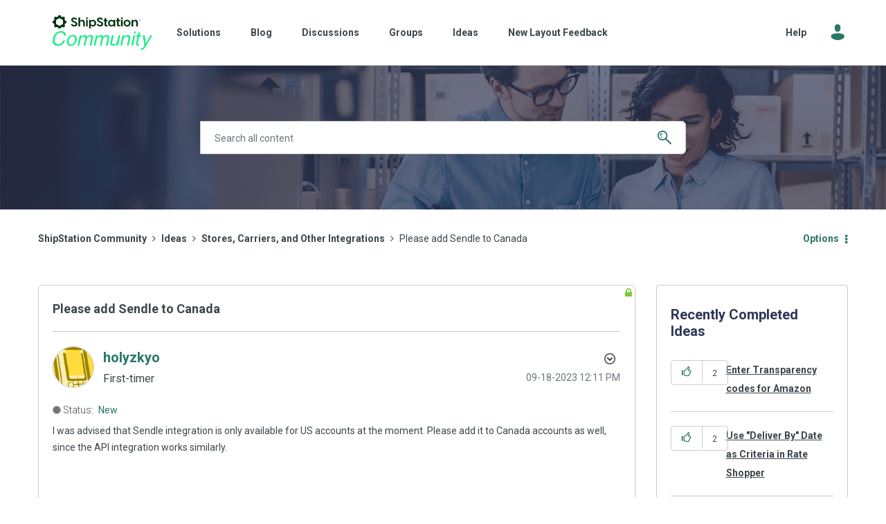

--- FILE ---
content_type: text/html;charset=UTF-8
request_url: https://community.shipstation.com/t5/Stores-Carriers-and-Other/Please-add-Sendle-to-Canada/idi-p/20956
body_size: 26324
content:
<!DOCTYPE html><html prefix="og: http://ogp.me/ns#" dir="ltr" lang="en" class="no-js">
	<head>
	
	<title>
	Please add Sendle to Canada - ShipStation Community
</title>
	
	
	<!-- Global site tag (gtag.js) - Google Analytics -->
<script async src="https://www.googletagmanager.com/gtag/js?id=G-CT0CJHCMB6"></script>
<script>
  window.dataLayer = window.dataLayer || [];
  function gtag(){dataLayer.push(arguments);}
  gtag('js', new Date());

  gtag('config', 'G-CT0CJHCMB6');
</script>

	
	
	
	<meta content="I was advised that Sendle integration is only available for US accounts at the moment. Please add it to Canada accounts as well, since the API" name="description"/><meta content="width=device-width, initial-scale=1.0, user-scalable=yes" name="viewport"/><meta content="2023-09-18T12:11:31-07:00" itemprop="dateModified"/><meta content="text/html; charset=UTF-8" http-equiv="Content-Type"/><link href="https://community.shipstation.com/t5/Stores-Carriers-and-Other/Please-add-Sendle-to-Canada/idi-p/20956" rel="canonical"/>
	<meta content="https://community.shipstation.com/t5/user/viewprofilepage/user-id/29175" property="article:author"/><meta content="article" property="og:type"/><meta content="https://community.shipstation.com/t5/Stores-Carriers-and-Other/Please-add-Sendle-to-Canada/idi-p/20956" property="og:url"/><meta content="Stores, Carriers, and Other Integrations" property="article:section"/><meta content="I was advised that Sendle integration is only available for US accounts at the moment. Please add it to Canada accounts as well, since the API integration works similarly.   Thanks!" property="og:description"/><meta content="2023-09-18T19:11:31.471Z" property="article:published_time"/><meta content="2023-09-18T12:11:31-07:00" property="article:modified_time"/><meta content="Please add Sendle to Canada" property="og:title"/>
	
	
		<link class="lia-link-navigation hidden live-links" title="idea Please add Sendle to Canada in Stores, Carriers, and Other Integrations" type="application/rss+xml" rel="alternate" id="link" href="/vhngr73488/rss/message?board.id=Stores-carriers-integrations&amp;message.id=3110"></link>
	

	
	
	    
            	<link href="/skins/6558680/b73cad95dc5917b6b70c9e22cceafb79/shipstation.css" rel="stylesheet" type="text/css"/>
            
	

	
	
	
	
	<link rel="shortcut icon" href="https://community.shipstation.com/html/@115DB3777719F483E3D16C7B832F513C/assets/favicon.ico" />

<script language="javascript" type="text/javascript">
<!--
if("undefined"==typeof LITHIUM)var LITHIUM={};LITHIUM.Loader=function(){var d=[],b=[],a=!1,c=!1;return{onLoad:function(b){"function"===typeof b&&(!0===a?b():d.push(b))},onJsAttached:function(a){"function"===typeof a&&(!0===c?a():b.push(a))},runJsAttached:function(){c=!0;for(var a=0;a<b.length;a++)b[a]()},getOnLoadFunctions:function(){return d},setLoaded:function(){a=!0},isLoaded:function(){return a},isJsAttached:function(){return c}}}();"undefined"===typeof LITHIUM.Components&&(LITHIUM.Components={});LITHIUM.Components.render=function(d,b,a){LITHIUM.Loader.onLoad(function(){var c=LITHIUM.Components.renderUrl(d),h={type:"GET",dataType:"json"};LITHIUM.jQuery.extend(h,a||{});h.hasOwnProperty("url")||LITHIUM.jQuery.extend(h,{url:c});h.data=b;if("object"!==typeof h.data||null===h.data)h.data={};h.data.originalPageName=LITHIUM.Components.ORIGINAL_PAGE_NAME;h.data.originalPageContext=LITHIUM.Components.ORIGINAL_PAGE_CONTEXT;LITHIUM.jQuery.ajax(h)}.bind(this))};
LITHIUM.Components.renderUrl=function(d,b){var a=LITHIUM.Components.RENDER_URL;LITHIUM.jQuery.each({"component-id":d},function(b,d){a=a.replace(new RegExp("#{"+b+"}","g"),d)});"undefined"!==typeof b&&(a+="?"+LITHIUM.jQuery.param(b));return a};
LITHIUM.Components.renderInPlace=function(d,b,a,c){function h(a){var b=document.createElement("div"),d=(new Date).getTime()+Math.floor(1E7*Math.random()+1);b.setAttribute("id",d);a.parentNode.insertBefore(b,a);return d}if(c)var q=c;else!1===LITHIUM.Loader.isLoaded()&&(document.currentScript?q=h(document.currentScript):(c=document.querySelectorAll("script"),1<c.length&&(q=h(c[c.length-1]))));LITHIUM.Loader.onLoad(function(){var c=LITHIUM.jQuery,h=b||{},m=a||{},k=c("#"+q);c.extend(h,{renderedScripts:LITHIUM.RenderedScripts.toString(),
"component-id":d});c.extend(m,{success:function(a){var b=a.content;LITHIUM.AngularSupport.isAngularEnabled()&&(b=LITHIUM.AngularSupport.compile(b));k.replaceWith(b);LITHIUM.AjaxSupport.ScriptsProcessor.handleScriptEvaluation(a);(a=LITHIUM.jQuery(b).attr("id"))&&LITHIUM.jQuery("#"+a).trigger("LITHIUM:ajaxSuccess:renderInPlace",{componentId:d})},error:function(b,c,d){0===b.readyState||0===b.status?k.html(""):k.html('\x3cspan class\x3d"lia-ajax-error-text"\x3e'+a.errorMessage+"\x3c/span\x3e");k.removeClass(LITHIUM.Css.BASE_LAZY_LOAD).removeClass("lia-fa-spin")}});
k&&LITHIUM.Components.render(d,h,m)}.bind(this))};/*
 modernizr v3.3.1
 Build https://modernizr.com/download?-exiforientation-filereader-flash-setclasses-dontmin

 Copyright (c)
  Faruk Ates
  Paul Irish
  Alex Sexton
  Ryan Seddon
  Patrick Kettner
  Stu Cox
  Richard Herrera

 MIT License
 {
      "name": "EXIF Orientation",
      "property": "exiforientation",
      "tags": ["image"],
      "builderAliases": ["exif_orientation"],
      "async": true,
      "authors": ["Paul Sayre"],
      "notes": [{
        "name": "Article by Dave Perrett",
        "href": "http://recursive-design.com/blog/2012/07/28/exif-orientation-handling-is-a-ghetto/"
      },{
        "name": "Article by Calvin Hass",
        "href": "http://www.impulseadventure.com/photo/exif-orientation.html"
      }]
    }
    ! {
      "name": "Flash",
      "property": "flash",
      "tags": ["flash"],
      "polyfills": ["shumway"]
      }
      ! {
      "name": "File API",
      "property": "filereader",
      "caniuse": "fileapi",
      "notes": [{
        "name": "W3C Working Draft",
        "href": "https://www.w3.org/TR/FileAPI/"
      }],
      "tags": ["file"],
      "builderAliases": ["file_api"],
      "knownBugs": ["Will fail in Safari 5 due to its lack of support for the standards defined FileReader object"]
    }
    !*/
LITHIUM.LiModernizr=function(){(function(d,b,a){function c(g){var a=n.className,b=e._config.classPrefix||"";r&&(a=a.baseVal);e._config.enableJSClass&&(a=a.replace(new RegExp("(^|\\s)"+b+"no-js(\\s|$)"),"$1"+b+"js$2"));e._config.enableClasses&&(a+=" "+b+g.join(" "+b),r?n.className.baseVal=a:n.className=a)}function h(){return"function"!==typeof b.createElement?b.createElement(arguments[0]):r?b.createElementNS.call(b,"http://www.w3.org/2000/svg",arguments[0]):b.createElement.apply(b,arguments)}function q(){var a=
b.body;a||(a=h(r?"svg":"body"),a.fake=!0);return a}function p(a,b){if("object"==typeof a)for(var g in a)u(a,g)&&p(g,a[g]);else{a=a.toLowerCase();g=a.split(".");var l=e[g[0]];2==g.length&&(l=l[g[1]]);if("undefined"!=typeof l)return e;b="function"==typeof b?b():b;1==g.length?e[g[0]]=b:(!e[g[0]]||e[g[0]]instanceof Boolean||(e[g[0]]=new Boolean(e[g[0]])),e[g[0]][g[1]]=b);c([(b&&0!=b?"":"no-")+g.join("-")]);e._trigger(a,b)}return e}var t=[],m=[],k={_version:"3.3.1",_config:{classPrefix:"",enableClasses:!0,
enableJSClass:!0,usePrefixes:!0},_q:[],on:function(a,b){var g=this;setTimeout(function(){b(g[a])},0)},addTest:function(a,b,c){m.push({name:a,fn:b,options:c})},addAsyncTest:function(a){m.push({name:null,fn:a})}},e=function(){};e.prototype=k;e=new e;var n=b.documentElement,r="svg"===n.nodeName.toLowerCase(),u;(function(){var a={}.hasOwnProperty;u="undefined"!==typeof a&&"undefined"!==typeof a.call?function(b,g){return a.call(b,g)}:function(a,b){return b in a&&"undefined"===typeof a.constructor.prototype[b]}})();
k._l={};k.on=function(a,b){this._l[a]||(this._l[a]=[]);this._l[a].push(b);e.hasOwnProperty(a)&&setTimeout(function(){e._trigger(a,e[a])},0)};k._trigger=function(a,b){if(this._l[a]){var g=this._l[a];setTimeout(function(){var a;for(a=0;a<g.length;a++){var c=g[a];c(b)}},0);delete this._l[a]}};e._q.push(function(){k.addTest=p});e.addAsyncTest(function(){LITHIUM.Loader.onLoad(function(){var a=b.createElement("img");a.onerror=function(){p("exiforientation",!1,{aliases:["exif-orientation"]});b.body.removeChild(a)};
a.onload=function(){p("exiforientation",2!==a.width,{aliases:["exif-orientation"]});b.body.removeChild(a)};a.src="[data-uri]\x3d\x3d";
b.body&&(a.setAttribute("style","position: absolute; left: -9999;"),b.body.appendChild(a))})});e.addAsyncTest(function(){var a=function(a){n.contains(a)||n.appendChild(a)},c=function(a,b){var c=!!a;c&&(c=new Boolean(c),c.blocked="blocked"===a);p("flash",function(){return c});if(b&&f.contains(b)){for(;b.parentNode!==f;)b=b.parentNode;f.removeChild(b)}};try{var e="ActiveXObject"in d&&"Pan"in new d.ActiveXObject("ShockwaveFlash.ShockwaveFlash")}catch(v){}if(!("plugins"in navigator&&"Shockwave Flash"in
navigator.plugins||e)||r)c(!1);else{var l=h("embed"),f=q(),k;l.type="application/x-shockwave-flash";f.appendChild(l);if("Pan"in l||e){var m=function(){a(f);if(!n.contains(f))return f=b.body||f,l=h("embed"),l.type="application/x-shockwave-flash",f.appendChild(l),setTimeout(m,1E3);n.contains(l)?(k=l.style.cssText,""!==k?c("blocked",l):c(!0,l)):c("blocked");f.fake&&f.parentNode&&f.parentNode.removeChild(f)};setTimeout(m,10)}else a(f),c("blocked",l),f.fake&&f.parentNode&&f.parentNode.removeChild(f)}});
e.addTest("filereader",!!(d.File&&d.FileList&&d.FileReader));(function(){var a,b;for(b in m)if(m.hasOwnProperty(b)){var c=[];var d=m[b];if(d.name&&(c.push(d.name.toLowerCase()),d.options&&d.options.aliases&&d.options.aliases.length))for(a=0;a<d.options.aliases.length;a++)c.push(d.options.aliases[a].toLowerCase());d="function"===typeof d.fn?d.fn():d.fn;for(a=0;a<c.length;a++){var f=c[a];f=f.split(".");1===f.length?e[f[0]]=d:(!e[f[0]]||e[f[0]]instanceof Boolean||(e[f[0]]=new Boolean(e[f[0]])),e[f[0]][f[1]]=
d);t.push((d?"":"no-")+f.join("-"))}}})();c(t);delete k.addTest;delete k.addAsyncTest;for(a=0;a<e._q.length;a++)e._q[a]();LITHIUM.Modernizr=e})(window,document)}();(function(){LITHIUM.Globals=function(){var d={};return{preventGlobals:function(b){for(var a=0;a<b.length;a++){var c=b[a];c in window&&void 0!==window[c]&&(d[c]=window[c],window[c]=void 0)}},restoreGlobals:function(b){for(var a=0;a<b.length;a++){var c=b[a];d.hasOwnProperty(c)&&(window[c]=d[c])}}}}()})();(function(){LITHIUM.EarlyEventCapture=function(d,b,a){if(void 0===LITHIUM.jQuery||!0!==LITHIUM.jQuery.isReady||!LITHIUM.Loader.isJsAttached()){var c=d.getAttribute("data-lia-early-event-captured");if(!0===a&&!0!==c||!0===a)d.setAttribute("data-lia-early-event-captured",!0),LITHIUM.Loader.onJsAttached(function(){var a=LITHIUM.jQuery;a(function(){a(d).trigger(b)})});return!1}return!0}})();(function(d){Element.prototype.matches||(Element.prototype.matches=Element.prototype.msMatchesSelector||Element.prototype.webkitMatchesSelector);Element.prototype.closest||(Element.prototype.closest=function(b){var a=this;do{if(a.matches(b))return a;a=a.parentElement||a.parentNode}while(null!==a&&1===a.nodeType);return null})})(LITHIUM.jQuery);window.FileAPI = { jsPath: '/html/assets/js/vendor/ng-file-upload-shim/' };
LITHIUM.PrefetchData = {"Components":{},"commonResults":{}};
LITHIUM.DEBUG = false;
LITHIUM.CommunityJsonObject = {
  "Validation" : {
    "image.description" : {
      "min" : 0,
      "max" : 1000,
      "isoneof" : [ ],
      "type" : "string"
    },
    "tkb.toc_maximum_heading_level" : {
      "min" : 1,
      "max" : 6,
      "isoneof" : [ ],
      "type" : "integer"
    },
    "tkb.toc_heading_list_style" : {
      "min" : 0,
      "max" : 50,
      "isoneof" : [
        "disc",
        "circle",
        "square",
        "none"
      ],
      "type" : "string"
    },
    "blog.toc_maximum_heading_level" : {
      "min" : 1,
      "max" : 6,
      "isoneof" : [ ],
      "type" : "integer"
    },
    "tkb.toc_heading_indent" : {
      "min" : 5,
      "max" : 50,
      "isoneof" : [ ],
      "type" : "integer"
    },
    "blog.toc_heading_indent" : {
      "min" : 5,
      "max" : 50,
      "isoneof" : [ ],
      "type" : "integer"
    },
    "blog.toc_heading_list_style" : {
      "min" : 0,
      "max" : 50,
      "isoneof" : [
        "disc",
        "circle",
        "square",
        "none"
      ],
      "type" : "string"
    }
  },
  "User" : {
    "settings" : {
      "imageupload.legal_file_extensions" : "*.jpg;*.JPG;*.jpeg;*.JPEG;*.gif;*.GIF;*.png;*.PNG; *.svg",
      "config.enable_avatar" : true,
      "integratedprofile.show_klout_score" : true,
      "layout.sort_view_by_last_post_date" : true,
      "layout.friendly_dates_enabled" : true,
      "profileplus.allow.anonymous.scorebox" : false,
      "tkb.message_sort_default" : "topicPublishDate",
      "layout.format_pattern_date" : "MM-dd-yyyy",
      "config.require_search_before_post" : "off",
      "isUserLinked" : false,
      "integratedprofile.cta_add_topics_dismissal_timestamp" : -1,
      "layout.message_body_image_max_size" : 1000,
      "profileplus.everyone" : false,
      "integratedprofile.cta_connect_wide_dismissal_timestamp" : -1,
      "blog.toc_maximum_heading_level" : "",
      "integratedprofile.hide_social_networks" : false,
      "blog.toc_heading_indent" : "",
      "contest.entries_per_page_num" : 20,
      "layout.messages_per_page_linear" : 30,
      "integratedprofile.cta_manage_topics_dismissal_timestamp" : -1,
      "profile.shared_profile_test_group" : false,
      "integratedprofile.cta_personalized_feed_dismissal_timestamp" : -1,
      "integratedprofile.curated_feed_size" : 10,
      "contest.one_kudo_per_contest" : false,
      "integratedprofile.enable_social_networks" : false,
      "integratedprofile.my_interests_dismissal_timestamp" : -1,
      "profile.language" : "en",
      "layout.friendly_dates_max_age_days" : 31,
      "layout.threading_order" : "thread_ascending",
      "blog.toc_heading_list_style" : "disc",
      "useRecService" : false,
      "layout.module_welcome" : "<h2>Welcome to the ShipStation Community! <\/h2>\r\n<p>Connect with other ShipStation users, learn from each others' experiences, and find solutions to both common and complex business problems!<\/p>",
      "imageupload.max_uploaded_images_per_upload" : 100,
      "imageupload.max_uploaded_images_per_user" : 1000,
      "integratedprofile.connect_mode" : "",
      "tkb.toc_maximum_heading_level" : "",
      "tkb.toc_heading_list_style" : "disc",
      "sharedprofile.show_hovercard_score" : true,
      "config.search_before_post_scope" : "container",
      "tkb.toc_heading_indent" : "",
      "p13n.cta.recommendations_feed_dismissal_timestamp" : -1,
      "imageupload.max_file_size" : 10024,
      "layout.show_batch_checkboxes" : false,
      "integratedprofile.cta_connect_slim_dismissal_timestamp" : -1
    },
    "isAnonymous" : true,
    "policies" : {
      "image-upload.process-and-remove-exif-metadata" : false
    },
    "registered" : false,
    "emailRef" : "",
    "id" : -1,
    "login" : "Anonymous"
  },
  "Server" : {
    "communityPrefix" : "/vhngr73488",
    "nodeChangeTimeStamp" : 1768828882579,
    "tapestryPrefix" : "/t5",
    "deviceMode" : "DESKTOP",
    "responsiveDeviceMode" : "DESKTOP",
    "membershipChangeTimeStamp" : "0",
    "version" : "25.12",
    "branch" : "25.12-release",
    "showTextKeys" : false
  },
  "Config" : {
    "phase" : "prod",
    "integratedprofile.cta.reprompt.delay" : 30,
    "profileplus.tracking" : {
      "profileplus.tracking.enable" : false,
      "profileplus.tracking.click.enable" : false,
      "profileplus.tracking.impression.enable" : false
    },
    "app.revision" : "2512231126-s6f44f032fc-b18",
    "navigation.manager.community.structure.limit" : "1000"
  },
  "Activity" : {
    "Results" : [ ]
  },
  "NodeContainer" : {
    "viewHref" : "https://community.shipstation.com/t5/Ideas/ct-p/Ideas",
    "description" : "",
    "id" : "Ideas",
    "shortTitle" : "Ideas",
    "title" : "Ideas",
    "nodeType" : "category"
  },
  "Page" : {
    "skins" : [
      "shipstation",
      "theme_hermes",
      "responsive_peak"
    ],
    "authUrls" : {
      "loginUrl" : "/plugins/common/feature/oauth2sso_v2/sso_login_redirect?referer=https%3A%2F%2Fcommunity.shipstation.com%2Ft5%2FStores-Carriers-and-Other%2FPlease-add-Sendle-to-Canada%2Fidi-p%2F20956",
      "loginUrlNotRegistered" : "/plugins/common/feature/oauth2sso_v2/sso_login_redirect?redirectreason=notregistered&referer=https%3A%2F%2Fcommunity.shipstation.com%2Ft5%2FStores-Carriers-and-Other%2FPlease-add-Sendle-to-Canada%2Fidi-p%2F20956",
      "loginUrlNotRegisteredDestTpl" : "/plugins/common/feature/oauth2sso_v2/sso_login_redirect?redirectreason=notregistered&referer=%7B%7BdestUrl%7D%7D"
    },
    "name" : "IdeaPage",
    "rtl" : false,
    "object" : {
      "viewHref" : "/t5/Stores-Carriers-and-Other/Please-add-Sendle-to-Canada/idi-p/20956",
      "subject" : "Please add Sendle to Canada",
      "id" : 20956,
      "page" : "IdeaPage",
      "type" : "Thread"
    }
  },
  "WebTracking" : {
    "Activities" : { },
    "path" : "Community:ShipStation Community/Category:Ideas/Board:Stores, Carriers, and Other Integrations/Message:Please add Sendle to Canada"
  },
  "Feedback" : {
    "targeted" : { }
  },
  "Seo" : {
    "markerEscaping" : {
      "pathElement" : {
        "prefix" : "@",
        "match" : "^[0-9][0-9]$"
      },
      "enabled" : false
    }
  },
  "TopLevelNode" : {
    "viewHref" : "https://community.shipstation.com/",
    "description" : "Welcome! Take a look at our featured blogs below for an important Community announcement!",
    "id" : "vhngr73488",
    "shortTitle" : "ShipStation Community",
    "title" : "ShipStation Community",
    "nodeType" : "Community"
  },
  "Community" : {
    "viewHref" : "https://community.shipstation.com/",
    "integratedprofile.lang_code" : "en",
    "integratedprofile.country_code" : "US",
    "id" : "vhngr73488",
    "shortTitle" : "ShipStation Community",
    "title" : "ShipStation Community"
  },
  "CoreNode" : {
    "conversationStyle" : "idea",
    "viewHref" : "https://community.shipstation.com/t5/Stores-Carriers-and-Other/idb-p/Stores-carriers-integrations",
    "settings" : {
      "idea.ratings.primary_type" : "kudos"
    },
    "description" : "",
    "id" : "Stores-carriers-integrations",
    "shortTitle" : "Stores, Carriers, and Other Integrations",
    "title" : "Stores, Carriers, and Other Integrations",
    "nodeType" : "Board",
    "ancestors" : [
      {
        "viewHref" : "https://community.shipstation.com/t5/Ideas/ct-p/Ideas",
        "description" : "",
        "id" : "Ideas",
        "shortTitle" : "Ideas",
        "title" : "Ideas",
        "nodeType" : "category"
      },
      {
        "viewHref" : "https://community.shipstation.com/",
        "description" : "Welcome! Take a look at our featured blogs below for an important Community announcement!",
        "id" : "vhngr73488",
        "shortTitle" : "ShipStation Community",
        "title" : "ShipStation Community",
        "nodeType" : "Community"
      }
    ]
  }
};
LITHIUM.Components.RENDER_URL = "/t5/util/componentrenderpage/component-id/#{component-id}?render_behavior=raw";
LITHIUM.Components.ORIGINAL_PAGE_NAME = 'ideas/v3/IdeaPage';
LITHIUM.Components.ORIGINAL_PAGE_ID = 'IdeaPage';
LITHIUM.Components.ORIGINAL_PAGE_CONTEXT = '[base64]..';
LITHIUM.Css = {
  "BASE_DEFERRED_IMAGE" : "lia-deferred-image",
  "BASE_BUTTON" : "lia-button",
  "BASE_SPOILER_CONTAINER" : "lia-spoiler-container",
  "BASE_TABS_INACTIVE" : "lia-tabs-inactive",
  "BASE_TABS_ACTIVE" : "lia-tabs-active",
  "BASE_AJAX_REMOVE_HIGHLIGHT" : "lia-ajax-remove-highlight",
  "BASE_FEEDBACK_SCROLL_TO" : "lia-feedback-scroll-to",
  "BASE_FORM_FIELD_VALIDATING" : "lia-form-field-validating",
  "BASE_FORM_ERROR_TEXT" : "lia-form-error-text",
  "BASE_FEEDBACK_INLINE_ALERT" : "lia-panel-feedback-inline-alert",
  "BASE_BUTTON_OVERLAY" : "lia-button-overlay",
  "BASE_TABS_STANDARD" : "lia-tabs-standard",
  "BASE_AJAX_INDETERMINATE_LOADER_BAR" : "lia-ajax-indeterminate-loader-bar",
  "BASE_AJAX_SUCCESS_HIGHLIGHT" : "lia-ajax-success-highlight",
  "BASE_CONTENT" : "lia-content",
  "BASE_JS_HIDDEN" : "lia-js-hidden",
  "BASE_AJAX_LOADER_CONTENT_OVERLAY" : "lia-ajax-loader-content-overlay",
  "BASE_FORM_FIELD_SUCCESS" : "lia-form-field-success",
  "BASE_FORM_WARNING_TEXT" : "lia-form-warning-text",
  "BASE_FORM_FIELDSET_CONTENT_WRAPPER" : "lia-form-fieldset-content-wrapper",
  "BASE_AJAX_LOADER_OVERLAY_TYPE" : "lia-ajax-overlay-loader",
  "BASE_FORM_FIELD_ERROR" : "lia-form-field-error",
  "BASE_SPOILER_CONTENT" : "lia-spoiler-content",
  "BASE_FORM_SUBMITTING" : "lia-form-submitting",
  "BASE_EFFECT_HIGHLIGHT_START" : "lia-effect-highlight-start",
  "BASE_FORM_FIELD_ERROR_NO_FOCUS" : "lia-form-field-error-no-focus",
  "BASE_EFFECT_HIGHLIGHT_END" : "lia-effect-highlight-end",
  "BASE_SPOILER_LINK" : "lia-spoiler-link",
  "FACEBOOK_LOGOUT" : "lia-component-users-action-logout",
  "BASE_DISABLED" : "lia-link-disabled",
  "FACEBOOK_SWITCH_USER" : "lia-component-admin-action-switch-user",
  "BASE_FORM_FIELD_WARNING" : "lia-form-field-warning",
  "BASE_AJAX_LOADER_FEEDBACK" : "lia-ajax-loader-feedback",
  "BASE_AJAX_LOADER_OVERLAY" : "lia-ajax-loader-overlay",
  "BASE_LAZY_LOAD" : "lia-lazy-load"
};
(function() { if (!window.LITHIUM_SPOILER_CRITICAL_LOADED) { window.LITHIUM_SPOILER_CRITICAL_LOADED = true; window.LITHIUM_SPOILER_CRITICAL_HANDLER = function(e) { if (!window.LITHIUM_SPOILER_CRITICAL_LOADED) return; if (e.target.classList.contains('lia-spoiler-link')) { var container = e.target.closest('.lia-spoiler-container'); if (container) { var content = container.querySelector('.lia-spoiler-content'); if (content) { if (e.target.classList.contains('open')) { content.style.display = 'none'; e.target.classList.remove('open'); } else { content.style.display = 'block'; e.target.classList.add('open'); } } e.preventDefault(); return false; } } }; document.addEventListener('click', window.LITHIUM_SPOILER_CRITICAL_HANDLER, true); } })();
LITHIUM.noConflict = true;
LITHIUM.useCheckOnline = false;
LITHIUM.RenderedScripts = [
  "Sandbox.js",
  "ActiveCast3.js",
  "MessageStatusesTaplet.js",
  "Video.js",
  "jquery.autocomplete.js",
  "DataHandler.js",
  "prism.js",
  "jquery.tmpl-1.1.1.js",
  "jquery.ui.resizable.js",
  "AjaxFeedback.js",
  "jquery.effects.slide.js",
  "jquery.ui.widget.js",
  "NoConflict.js",
  "jquery.tools.tooltip-1.2.6.js",
  "jquery.ui.mouse.js",
  "jquery.ui.draggable.js",
  "AjaxSupport.js",
  "Throttle.js",
  "MessageBodyDisplay.js",
  "jquery.function-utils-1.0.js",
  "Loader.js",
  "jquery.blockui.js",
  "jquery.viewport-1.0.js",
  "SpoilerToggle.js",
  "jquery.hoverIntent-r6.js",
  "Lithium.js",
  "jquery.ajax-cache-response-1.0.js",
  "CustomEvent.js",
  "json2.js",
  "jquery.ui.position.js",
  "Dialog.js",
  "jquery.ui.core.js",
  "jquery.iframe-transport.js",
  "Text.js",
  "PartialRenderProxy.js",
  "EarlyEventCapture.js",
  "jquery.effects.core.js",
  "Namespace.js",
  "HelpIcon.js",
  "jquery.iframe-shim-1.0.js",
  "Tooltip.js",
  "jquery.placeholder-2.0.7.js",
  "LiModernizr.js",
  "Events.js",
  "jquery.clone-position-1.0.js",
  "Forms.js",
  "jquery.fileupload.js",
  "Globals.js",
  "jquery.position-toggle-1.0.js",
  "DropDownMenuVisibilityHandler.js",
  "DropDownMenu.js",
  "ResizeSensor.js",
  "jquery.ui.dialog.js",
  "InformationBox.js",
  "Link.js",
  "Auth.js",
  "Components.js",
  "jquery.delayToggle-1.0.js",
  "jquery.js",
  "SearchAutoCompleteToggle.js",
  "ElementQueries.js",
  "ForceLithiumJQuery.js",
  "Cache.js",
  "jquery.scrollTo.js",
  "Placeholder.js",
  "jquery.css-data-1.0.js",
  "SearchForm.js",
  "DeferredImages.js",
  "PolyfillsAll.js",
  "jquery.lithium-selector-extensions.js",
  "jquery.appear-1.1.1.js",
  "jquery.json-2.6.0.js",
  "ElementMethods.js",
  "AutoComplete.js"
];(function(){LITHIUM.AngularSupport=function(){function g(a,c){a=a||{};for(var b in c)"[object object]"===Object.prototype.toString.call(c[b])?a[b]=g(a[b],c[b]):a[b]=c[b];return a}var d,f,b={coreModule:"li.community",coreModuleDeps:[],noConflict:!0,bootstrapElementSelector:".lia-page .min-width .lia-content",bootstrapApp:!0,debugEnabled:!1,useCsp:!0,useNg2:!1},k=function(){var a;return function(b){a||(a=document.createElement("a"));a.href=b;return a.href}}();LITHIUM.Angular={};return{preventGlobals:LITHIUM.Globals.preventGlobals,
restoreGlobals:LITHIUM.Globals.restoreGlobals,init:function(){var a=[],c=document.querySelector(b.bootstrapElementSelector);a.push(b.coreModule);b.customerModules&&0<b.customerModules.length&&a.concat(b.customerModules);b.useCsp&&(c.setAttribute("ng-csp","no-unsafe-eval"),c.setAttribute("li-common-non-bindable",""));d=LITHIUM.angular.module(b.coreModule,b.coreModuleDeps);d.config(["$locationProvider","$provide","$injector","$logProvider","$compileProvider","$qProvider","$anchorScrollProvider",function(a,
c,e,d,f,g,h){h.disableAutoScrolling();h=document.createElement("base");h.setAttribute("href",k(location));document.getElementsByTagName("head")[0].appendChild(h);window.history&&window.history.pushState&&a.html5Mode({enabled:!0,requireBase:!0,rewriteLinks:!1}).hashPrefix("!");d.debugEnabled(b.debugEnabled);f.debugInfoEnabled(b.debugEnabled);e.has("$uibModal")&&c.decorator("$uibModal",["$delegate",function(a){var b=a.open;a.open=function(a){a.backdropClass=(a.backdropClass?a.backdropClass+" ":"")+
"lia-modal-backdrop";a.windowClass=(a.windowClass?a.windowClass+" ":"")+"lia-modal-window";return b(a)};return a}]);e.has("uibDropdownConfig")&&(e.get("uibDropdownConfig").openClass="lia-dropdown-open");e.has("uibButtonConfig")&&(e.get("uibButtonConfig").activeClass="lia-link-active");g.errorOnUnhandledRejections(!1)}]);if(b.bootstrapApp)f=b.useNg2?LITHIUM.Angular.upgradeAdapter.bootstrap(c,a):LITHIUM.angular.bootstrap(c,a);else LITHIUM.Loader.onLoad(function(){f=LITHIUM.angular.element(c).injector()});
LITHIUM.Angular.app=d},compile:function(a){void 0===a&&(a=document.querySelector(b.bootstrapElementSelector));var c;if(void 0===a||""===a)return a;f.invoke(["$rootScope","$compile",function(b,d){try{var e=LITHIUM.angular.element(a)}catch(l){e=LITHIUM.angular.element("\x3cli:safe-wrapper\x3e"+a+"\x3c/li:safe-wrapper\x3e")}e.attr("li-common-non-bindable","");c=d(e)(b);b.$digest()}]);return c},isAngularEnabled:function(){return void 0!==d},updateLocationUrl:function(a,b){f.invoke(["$location","$rootScope",
"$browser",function(c,d,e){a=""===a?"?":a;c.url(a,b);d.$apply()}])},setOptions:function(a){return g(b,a)},getOptions:function(){return b},initGlobal:function(a){LITHIUM.angular=a;b.useNg2&&(LITHIUM.Angular.upgradeAdapter=new ng.upgrade.UpgradeAdapter)}}}()})();(function(){LITHIUM.ScriptLoader=function(){function d(a){a in e||(e[a]={loaded:!1});return e[a]}function f(){g.filter(function(a){return!a.loaded}).forEach(function(a){var b=!0;a.labels.forEach(function(a){!1===d(a).loaded&&(b=!1)});b&&(a.loaded=!0,a.callback())})}var e={},g=[];return{load:function(a){a.forEach(function(a){var b=document.getElementsByTagName("head")[0]||document.documentElement,c=document.createElement("script");c.src=a.url;c.async=!1;a.crossorigin&&a.integrity&&(c.setAttribute("crossorigin",
a.crossorigin),c.setAttribute("integrity",a.integrity));b.insertBefore(c,b.firstChild);d(a.label)})},setLoaded:function(a){d(a).loaded=!0;f()},ready:function(a,b){g.push({labels:a,callback:b,loaded:!1});f()}}}()})();LITHIUM.ScriptLoader.load([{"name":"lia-scripts-common-min.js","label":"common","url":"/t5/scripts/ACE8CCA3F310751C62BE104C038C11AF/lia-scripts-common-min.js"},{"name":"lia-scripts-body-min.js","label":"body","url":"/t5/scripts/71FF622C7C9501ECFF4479987CDBB49F/lia-scripts-body-min.js"},{"name":"lia-scripts-angularjs-min.js","label":"angularjs","url":"/t5/scripts/00A777938B56ECCE5DB9E6C80A2C3591/lia-scripts-angularjs-min.js"},{"name":"lia-scripts-angularjsModules-min.js","label":"angularjsModules","url":"/t5/scripts/41EF0C8A817D09F5F6B0B30F50A79DF2/lia-scripts-angularjsModules-min.js"}]);
// -->
</script></head>
	<body class="lia-idea lia-primary-rating-type-kudos lia-user-status-anonymous IdeaPage lia-body lia-a11y" id="lia-body">
	
	
	<div id="521-191-3" class="ServiceNodeInfoHeader">
</div>
	
	
	
	

	<div class="lia-page">
		<center>
			
				
					
	
	<div class="MinimumWidthContainer">
		<div class="min-width-wrapper">
			<div class="min-width">		
				
						<div class="lia-content">
                            
							
							
							
		
	<div class="lia-quilt lia-quilt-idea-page lia-quilt-layout-two-column-main-side lia-top-quilt">
	<div class="lia-quilt-row lia-quilt-row-header">
		<div class="lia-quilt-column lia-quilt-column-24 lia-quilt-column-single lia-quilt-column-common-header">
			<div class="lia-quilt-column-alley lia-quilt-column-alley-single">
	
		
			<div class="lia-quilt lia-quilt-header lia-quilt-layout-custom-community-header lia-component-quilt-header">
	<div class="lia-quilt-row lia-quilt-row-header-top">
		<div class="lia-quilt-column lia-quilt-column-24 lia-quilt-column-single lia-quilt-column-header-top-content">
			<div class="lia-quilt-column-alley lia-quilt-column-alley-single">
	
		<div class="custom-community-header-left">
			
		
			<div class="lia-slide-out-nav-menu lia-component-common-widget-slide-out-nav-menu">
    <button li-bindable="" li-common-element-hook="navMenuTriggerElement" class="lia-slide-menu-trigger lia-slide-out-nav-menu-wrapper">
        <div ng-non-bindable="" class="lia-slide-out-nav-menu-title">
            Browse
        </div>
    </button>
    <li:common-slide-menu li-bindable="" trigger-element="navMenuTriggerElement" li-direction="left" style="display:none">
        <div class="lia-quilt lia-quilt-navigation-slide-out-menu lia-quilt-layout-one-column">
	<div class="lia-quilt-row lia-quilt-row-header">
		<div class="lia-quilt-column lia-quilt-column-24 lia-quilt-column-single lia-quilt-column-common-header lia-mark-empty">
			
		</div>
	</div><div class="lia-quilt-row lia-quilt-row-main">
		<div class="lia-quilt-column lia-quilt-column-24 lia-quilt-column-single lia-quilt-column-main-content">
			<div class="lia-quilt-column-alley lia-quilt-column-alley-single">
	
		
			<li:community-navigation class="lia-component-community-widget-navigation" li-bindable="" li-instance="0" componentId="community.widget.navigation" mode="default"></li:community-navigation>
		
	
	
</div>
		</div>
	</div><div class="lia-quilt-row lia-quilt-row-footer">
		<div class="lia-quilt-column lia-quilt-column-24 lia-quilt-column-single lia-quilt-column-common-footer lia-mark-empty">
			
		</div>
	</div>
</div>
    </li:common-slide-menu>
</div>
		
			
<div class="custom-community-header-logo">
    <h1>
        <a href="/" style="background: url('/html/assets/logo_community.svg') no-repeat 50% / contain;">ShipStation Community</a>
    </h1>
</div>

		
			
<div class="custom-community-header-navigation">
    <nav role="navigation">
        <ul>
            <li>
                <a href="/t5/Solutions/tkb-p/knowledge-base">Solutions</a>
            </li>
            <li>
                <a href="/t5/Blog/bg-p/blog">Blog</a>
            </li>
            <li>
                <a href="/t5/Discussions/ct-p/discussion">Discussions</a>
            </li>
            <li>
                <a href="/t5/Groups/ct-p/group">Groups</a>
            </li>
            <li>
                <a href="/t5/Ideas/ct-p/Ideas">Ideas</a>
            </li>
            <li>
                <a href="/t5/New-Layout-Feedback/idb-p/newlayout">New Layout Feedback</a>
            </li>
        </ul>
    </nav>
</div>

		
	
		</div>
	
	

	
		<div class="custom-community-header-right">
			
		
			<div class="custom-community-header-user-navigation">
<a class="lia-link-navigation faq-link lia-component-help-action-faq" id="faqPage_3d7e8cf53d53" href="/t5/help/faqpage">Help</a><a class="lia-link-navigation login-link lia-authentication-link lia-component-users-action-login" rel="nofollow" id="loginPageV2_3d7e8cfcfa0a" href="/plugins/common/feature/oauth2sso_v2/sso_login_redirect?referer=https%3A%2F%2Fcommunity.shipstation.com%2Ft5%2FStores-Carriers-and-Other%2FPlease-add-Sendle-to-Canada%2Fidi-p%2F20956">Sign In</a></div>

		
	
		</div>
	
	
</div>
		</div>
	</div><div class="lia-quilt-row lia-quilt-row-header-navigation">
		<div class="lia-quilt-column lia-quilt-column-24 lia-quilt-column-single lia-quilt-column-header-navigation-content lia-mark-empty">
			
		</div>
	</div><div class="lia-quilt-row lia-quilt-row-header-hero">
		<div class="lia-quilt-column lia-quilt-column-24 lia-quilt-column-single lia-quilt-column-header-hero-content">
			<div class="lia-quilt-column-alley lia-quilt-column-alley-single">
	
		
			
    <style>
    @media screen and (min-width: 992px) {
        #lia-body .lia-quilt-row-header-hero {
            background: url("/html/assets/bg_hero.jpg") no-repeat center / cover;
        }
    }
    </style>

		
	
	

	
		<div class="header-hero-wrapper">
			
		
			<div id="lia-searchformV32" class="SearchForm lia-search-form-wrapper lia-mode-default lia-component-common-widget-search-form">
	

	
		<div class="lia-inline-ajax-feedback">
			<div class="AjaxFeedback" id="ajaxfeedback"></div>
			
	

	

		</div>

	

	
		<div id="searchautocompletetoggle">	
	
		

	
		<div class="lia-inline-ajax-feedback">
			<div class="AjaxFeedback" id="ajaxfeedback_0"></div>
			
	

	

		</div>

	

	
			
            <form enctype="multipart/form-data" class="lia-form lia-form-inline SearchForm" action="https://community.shipstation.com/t5/ideas/v3/ideapage.searchformv32.form.form" method="post" id="form" name="form"><div class="t-invisible"><input value="blog-id/Stores-carriers-integrations/article-id/3110" name="t:ac" type="hidden"></input><input value="search/contributions/page" name="t:cp" type="hidden"></input><input value="[base64].." name="lia-form-context" type="hidden"></input><input value="IdeaPage:blog-id/Stores-carriers-integrations/article-id/3110:searchformv32.form:" name="liaFormContentKey" type="hidden"></input><input value="yDZKQFNI0U/sd9X4pbUemqvQQZw=:H4sIAAAAAAAAALWSzUrDQBSFr4Wuigiib6DbiajdqAhFUISqweBaZibTNJpk4sxNEzc+ik8gvkQX7nwHH8CtKxfmzxJbwaTUVZhzw/nOmblP79COD+FAC6r40OAyQOWyCF0ZaMOkjtgrJgOp/NHONtER810sP9nfIkGtoCuVQ2hI+VAQpKHQqO67hEslPJcRRrUgPZaKlOOxKzx7wxIYhZtX487b+stnC5b60MnZ0junvkBY7d/QETU8GjiGlUYKnP0kRFguwEcFeAHBe02Dm0pyobWV+Wid0sbP9u7g4/G1BZCE8QWc1U3kpzapWoqZ+S+SvoMHgPQ+ypGVj/IoC2dlqHZ8CWZdV7xljUqszZa43voPYNHkFE7qGkdaqKrl1Pm7wEqmV59gcYjGkQOJP25h6jyJnOlzRv4DUURusIWhknbEsWo5K002vhzNufG1WHmDLwdzh8gDBQAA" name="t:formdata" type="hidden"></input></div>
	
	

	

	

	
		<div class="lia-inline-ajax-feedback">
			<div class="AjaxFeedback" id="feedback"></div>
			
	

	

		</div>

	

	

	

	


	
	<input value="xPltK0ivMDHrgRz0th_sxLE7khAxJrCwqX2t0hnrPz4." name="lia-action-token" type="hidden"></input>
	
	<input value="form" id="form_UIDform" name="form_UID" type="hidden"></input>
	<input value="" id="form_instance_keyform" name="form_instance_key" type="hidden"></input>
	
                

                
                    
                

                <span class="lia-search-input-wrapper">
                    <span class="lia-search-input-field">
                        <span class="lia-button-wrapper lia-button-wrapper-secondary lia-button-wrapper-searchForm-action"><input value="searchForm" name="submitContextX" type="hidden"></input><input class="lia-button lia-button-secondary lia-button-searchForm-action" value="Search" id="submitContext" name="submitContext" type="submit"></input></span>

                        <span class="lia-hidden-aria-visibile" id="autocompleteInstructionsText"></span><input placeholder="Search all content" aria-label="Search" title="Search" class="lia-form-type-text lia-autocomplete-input search-input lia-search-input-message" value="" id="messageSearchField_0" name="messageSearchField" type="text"></input>
                        <span class="lia-hidden-aria-visibile" id="autocompleteInstructionsText_0"></span><input placeholder="Search all content" aria-label="Search" title="Search" class="lia-form-type-text lia-autocomplete-input search-input lia-search-input-tkb-article lia-js-hidden" value="" id="messageSearchField_1" name="messageSearchField_0" type="text"></input>
                        

	
		<span class="lia-hidden-aria-visibile" id="autocompleteInstructionsText_1"></span><input placeholder="Enter a keyword to search within the users" ng-non-bindable="" title="Enter a user name or rank" class="lia-form-type-text UserSearchField lia-search-input-user search-input lia-js-hidden lia-autocomplete-input" aria-label="Enter a user name or rank" value="" id="userSearchField" name="userSearchField" type="text"></input>
	

	


                        <span class="lia-hidden-aria-visibile" id="autocompleteInstructionsText_2"></span><input placeholder="Enter a keyword to search within the private messages" title="Enter a search word" class="lia-form-type-text NoteSearchField lia-search-input-note search-input lia-js-hidden lia-autocomplete-input" aria-label="Enter a search word" value="" id="noteSearchField_0" name="noteSearchField" type="text"></input>
						<span class="lia-hidden-aria-visibile" id="autocompleteInstructionsText_3"></span><input title="Enter a search word" class="lia-form-type-text ProductSearchField lia-search-input-product search-input lia-js-hidden lia-autocomplete-input" aria-label="Enter a search word" value="" id="productSearchField" name="productSearchField" type="text"></input>
                        <input class="lia-as-search-action-id" name="as-search-action-id" type="hidden"></input>
                    </span>
                </span>
                

                <span class="lia-cancel-search">cancel</span>

                
            
</form>
		
			<div class="search-autocomplete-toggle-link lia-js-hidden">
				<span>
					<a class="lia-link-navigation auto-complete-toggle-on lia-link-ticket-post-action lia-component-search-action-enable-auto-complete" data-lia-action-token="hQzSt-8WoKCGy5ExOAd72tMcxY_xrWYtGaRsNUaxCmk." rel="nofollow" id="enableAutoComplete" href="https://community.shipstation.com/t5/ideas/v3/ideapage.enableautocomplete:enableautocomplete?t:ac=blog-id/Stores-carriers-integrations/article-id/3110&amp;t:cp=action/contributions/searchactions">Turn on suggestions</a>					
					<span class="HelpIcon">
	<a class="lia-link-navigation help-icon lia-tooltip-trigger" role="button" aria-label="Help Icon" id="link_0" href="#"><span class="lia-img-icon-help lia-fa-icon lia-fa-help lia-fa" alt="Auto-suggest helps you quickly narrow down your search results by suggesting possible matches as you type." aria-label="Help Icon" role="img" id="display"></span></a><div role="alertdialog" class="lia-content lia-tooltip-pos-bottom-left lia-panel-tooltip-wrapper" id="link_1-tooltip-element"><div class="lia-tooltip-arrow"></div><div class="lia-panel-tooltip"><div class="content">Auto-suggest helps you quickly narrow down your search results by suggesting possible matches as you type.</div></div></div>
</span>
				</span>
			</div>
		

	

	

	
	
	
</div>
		
	<div class="spell-check-showing-result">
		Showing results for <span class="lia-link-navigation show-results-for-link lia-link-disabled" aria-disabled="true" id="showingResult"></span>
		

	</div>
	<div>
		
		<span class="spell-check-search-instead">
			Search instead for <a class="lia-link-navigation search-instead-for-link" rel="nofollow" id="searchInstead" href="#"></a>
		</span>

	</div>
	<div class="spell-check-do-you-mean lia-component-search-widget-spellcheck">
		Did you mean: <a class="lia-link-navigation do-you-mean-link" rel="nofollow" id="doYouMean" href="#"></a>
	</div>

	

	

	


	
</div>
		
	
		</div>
	
	
</div>
		</div>
	</div><div class="lia-quilt-row lia-quilt-row-header-bottom">
		<div class="lia-quilt-column lia-quilt-column-24 lia-quilt-column-single lia-quilt-column-header-bottom-content">
			<div class="lia-quilt-column-alley lia-quilt-column-alley-single">
	
		
			<div aria-label="breadcrumbs" role="navigation" class="BreadCrumb crumb-line lia-breadcrumb lia-component-common-widget-breadcrumb">
	<ul role="list" id="list" class="lia-list-standard-inline">
	
		
			<li class="lia-breadcrumb-node crumb">
				<a class="lia-link-navigation crumb-community lia-breadcrumb-community lia-breadcrumb-forum" id="link_2" href="/">ShipStation Community</a>
			</li>
			
				<li aria-hidden="true" class="lia-breadcrumb-seperator crumb-community lia-breadcrumb-community lia-breadcrumb-forum">
				  
           			 <span>
           				 <span class="lia-img-icon-list-separator-breadcrumb lia-fa-icon lia-fa-list lia-fa-separator lia-fa-breadcrumb lia-fa" alt="" aria-label="" role="img" id="display_0"></span>
  					</span>
          		  
       			 
				</li>
			
		
			<li class="lia-breadcrumb-node crumb">
				<a class="lia-link-navigation crumb-category lia-breadcrumb-category lia-breadcrumb-forum" id="link_3" href="/t5/Ideas/ct-p/Ideas">Ideas</a>
			</li>
			
				<li aria-hidden="true" class="lia-breadcrumb-seperator crumb-category lia-breadcrumb-category lia-breadcrumb-forum">
				  
           			 <span>
           				 <span class="lia-img-icon-list-separator-breadcrumb lia-fa-icon lia-fa-list lia-fa-separator lia-fa-breadcrumb lia-fa" alt="" aria-label="" role="img" id="display_1"></span>
  					</span>
          		  
       			 
				</li>
			
		
			<li class="lia-breadcrumb-node crumb">
				<a class="lia-link-navigation crumb-board lia-breadcrumb-board lia-breadcrumb-forum" id="link_4" href="/t5/Stores-Carriers-and-Other/idb-p/Stores-carriers-integrations">Stores, Carriers, and Other Integrations</a>
			</li>
			
				<li aria-hidden="true" class="lia-breadcrumb-seperator crumb-board lia-breadcrumb-board lia-breadcrumb-forum">
				  
           			 <span>
           				 <span class="lia-img-icon-list-separator-breadcrumb lia-fa-icon lia-fa-list lia-fa-separator lia-fa-breadcrumb lia-fa" alt="" aria-label="" role="img" id="display_2"></span>
  					</span>
          		  
       			 
				</li>
			
		
			<li class="lia-breadcrumb-node crumb final-crumb">
				<span class="lia-link-navigation child-thread lia-link-disabled" aria-disabled="true" disabled="true" role="link" aria-label="Please add Sendle to Canada" id="link_5">Please add Sendle to Canada</span>
			</li>
			
		
	
</ul>
</div>
		
			
    <div class="lia-menu-navigation-wrapper lia-js-hidden lia-menu-action lia-page-options lia-component-community-widget-page-options" id="actionMenuDropDown">	
	<div class="lia-menu-navigation">
		<div class="dropdown-default-item"><a title="Show option menu" class="lia-js-menu-opener default-menu-option lia-js-click-menu lia-link-navigation" aria-expanded="false" role="button" aria-label="Options" id="dropDownLink" href="#">Options</a>
			<div class="dropdown-positioning">
				<div class="dropdown-positioning-static">
					
	<ul aria-label="Dropdown menu items" role="list" id="dropdownmenuitems" class="lia-menu-dropdown-items">
		

	
	
		
			
		
			
		
			
		
			
		
			
		
			
		
			
		
			
		
			
		
			
		
			
		
			
		
			
		
			
		
			
		
			
		
			<li role="listitem"><a class="lia-link-navigation rss-thread-link lia-component-rss-action-thread" rel="nofollow noopener noreferrer" id="rssThread" href="/vhngr73488/rss/message?board.id=Stores-carriers-integrations&amp;message.id=3110">Subscribe to RSS Feed</a></li>
		
			<li aria-hidden="true"><span class="lia-separator lia-component-common-widget-link-separator">
	<span class="lia-separator-post"></span>
	<span class="lia-separator-pre"></span>
</span></li>
		
			<li role="listitem"><span class="lia-link-navigation mark-thread-unread lia-link-disabled lia-component-forums-action-mark-thread-unread" aria-disabled="true" id="markThreadUnread">Mark as New</span></li>
		
			<li role="listitem"><span class="lia-link-navigation mark-thread-read lia-link-disabled lia-component-forums-action-mark-thread-read" aria-disabled="true" id="markThreadRead">Mark as Read</span></li>
		
			<li aria-hidden="true"><span class="lia-separator lia-component-common-widget-link-separator">
	<span class="lia-separator-post"></span>
	<span class="lia-separator-pre"></span>
</span></li>
		
			
		
			<li role="listitem"><span class="lia-link-navigation addThreadUserBookmark lia-link-disabled lia-component-subscriptions-action-add-thread-user-bookmark" aria-disabled="true" id="addThreadUserBookmark">Bookmark</span></li>
		
			
		
			<li role="listitem"><span class="lia-link-navigation addThreadUserEmailSubscription lia-link-disabled lia-component-subscriptions-action-add-thread-user-email" aria-disabled="true" id="addThreadUserEmailSubscription">Subscribe</span></li>
		
			<li aria-hidden="true"><span class="lia-separator lia-component-common-widget-link-separator">
	<span class="lia-separator-post"></span>
	<span class="lia-separator-pre"></span>
</span></li>
		
			
		
			
		
			<li role="listitem"><a class="lia-link-navigation print-article lia-component-forums-action-print-thread" rel="nofollow" id="printThread" href="/t5/ideas/ideaprintpage/blog-id/Stores-carriers-integrations/article-id/3110">Printer Friendly Page</a></li>
		
			<li role="listitem"><a class="lia-link-navigation report-abuse-link lia-component-forums-action-report-abuse" rel="nofollow" id="reportAbuse" href="/t5/notifications/notifymoderatorpage/message-uid/20956">Report Inappropriate Content</a></li>
		
			
		
			
		
			
		
			
		
			
		
			
		
			
		
			
		
			
		
			
		
			
		
			
		
	
	


	</ul>

				</div>
			</div>
		</div>
	</div>
</div>

		
	
	
</div>
		</div>
	</div><div class="lia-quilt-row lia-quilt-row-header-feedback">
		<div class="lia-quilt-column lia-quilt-column-24 lia-quilt-column-single lia-quilt-column-feedback">
			<div class="lia-quilt-column-alley lia-quilt-column-alley-single">
	
		
			
	

	

		
			
        
        
	

	

    
		
	
	
</div>
		</div>
	</div>
</div>
		
	
	
</div>
		</div>
	</div><div class="lia-quilt-row lia-quilt-row-main">
		<div class="lia-quilt-column lia-quilt-column-18 lia-quilt-column-left lia-quilt-column-main-content">
			<div class="lia-quilt-column-alley lia-quilt-column-alley-left">
	
		
			
			
			<div data-lia-message-uid="20956" class="lia-message-view-wrapper lia-js-data-messageUid-20956 lia-component-idea-topic" id="messageview2">
	<span id="U20956"> </span>
	<span id="M3110"> </span>
	
	

	

	

	
		<div class="lia-inline-ajax-feedback">
			<div class="AjaxFeedback" id="ajaxfeedback_1"></div>
			
	

	

		</div>

	

	
		<div class="MessageView lia-message-view-idea-message lia-message-view-display lia-row-standard-unread lia-thread-topic lia-list-row-thread-readonly">
			<span class="lia-message-state-indicator"></span>
			<div class="lia-quilt lia-quilt-idea-message lia-quilt-layout-custom-message">
	<div class="lia-quilt-row lia-quilt-row-message-header-top">
		<div class="lia-quilt-column lia-quilt-column-24 lia-quilt-column-single lia-quilt-column-message-header-top-content">
			<div class="lia-quilt-column-alley lia-quilt-column-alley-single">
	
		
			<div class="lia-message-subject lia-component-message-view-widget-subject">
		<div class="MessageSubject">

	

	
			<div class="MessageSubjectIcons ">
	
	
	 
	
	
	
				
		<h2 itemprop="name" class="message-subject">
			<span class="lia-message-unread">
				
						<a class="page-link lia-link-navigation lia-custom-event" id="link_6" href="/t5/Stores-Carriers-and-Other/Please-add-Sendle-to-Canada/idi-p/20956">
							Please add Sendle to Canada
							
						</a>
					
			</span>
		</h2>
	
			
	
	
	
	
	
</div>
		

	

	

	

	

	

	

	
			
					
				
		

	
</div>
	</div>
		
	
	
</div>
		</div>
	</div><div class="lia-quilt-row lia-quilt-row-message-header-main">
		<div class="lia-quilt-column lia-quilt-column-24 lia-quilt-column-single lia-quilt-column-message-header-main-content lia-mark-empty">
			
		</div>
	</div><div class="lia-quilt-row lia-quilt-row-message-header-bottom">
		<div class="lia-quilt-column lia-quilt-column-18 lia-quilt-column-left lia-quilt-column-message-header-bottom-left">
			<div class="lia-quilt-column-alley lia-quilt-column-alley-left">
	
		<div class="lia-message-author-avatar">
			
		
			<div class="UserAvatar lia-user-avatar lia-component-common-widget-user-avatar lia-component-message-view-widget-author-avatar">
	
			
					<img class="lia-user-avatar-profile" title="holyzkyo" alt="holyzkyo" id="imagedisplay" src="/t5/image/serverpage/avatar-name/phone/avatar-theme/candy/avatar-collection/tech/avatar-display-size/profile/version/2?xdesc=1.0"/>
					
				
		
</div>
		
	
		</div>
	
	

	
		<div class="lia-message-author-with-avatar">
			
		
			
	

	
			<span class="UserName lia-user-name lia-user-rank-First-timer lia-component-message-view-widget-author-username">
				
		
		
			<a class="lia-link-navigation lia-page-link lia-user-name-link" style="" target="_self" aria-label="View Profile of holyzkyo" itemprop="url" id="link_7" href="https://community.shipstation.com/t5/user/viewprofilepage/user-id/29175"><span class="">holyzkyo</span></a>
		
		
		
		
		
		
		
		
	
			</span>
		

		
			
					
		<div class="lia-message-author-rank lia-component-author-rank lia-component-message-view-widget-author-rank">
			First-timer
		</div>
	
				
		
	
		</div>
	
	

	
		
			
					
		
	
				
		
	
	
</div>
		</div><div class="lia-quilt-column lia-quilt-column-06 lia-quilt-column-right lia-quilt-column-message-header-bottom-right">
			<div class="lia-quilt-column-alley lia-quilt-column-alley-right">
	
		
			<div class="lia-menu-navigation-wrapper lia-js-hidden lia-menu-action lia-component-message-view-widget-action-menu" id="actionMenuDropDown_0">	
	<div class="lia-menu-navigation">
		<div class="dropdown-default-item"><a title="Show option menu" class="lia-js-menu-opener default-menu-option lia-js-click-menu lia-link-navigation" aria-expanded="false" role="button" aria-label="Show Please add Sendle to Canada post option menu" id="dropDownLink_0" href="#">Options</a>
			<div class="dropdown-positioning">
				<div class="dropdown-positioning-static">
					
	<ul aria-label="Dropdown menu items" role="list" id="dropdownmenuitems_0" class="lia-menu-dropdown-items">
		

	
	
		
			
		
			
		
			
		
			
		
			
		
			
		
			
		
			
		
			
		
			
		
			
		
			
		
			
		
			
		
			
		
			
		
			
		
			
		
			<li role="listitem"><a class="lia-link-navigation rss-thread-link lia-component-rss-action-thread" rel="nofollow noopener noreferrer" id="rssThread_0" href="/vhngr73488/rss/message?board.id=Stores-carriers-integrations&amp;message.id=3110">Subscribe to RSS Feed</a></li>
		
			<li aria-hidden="true"><span class="lia-separator lia-component-common-widget-link-separator">
	<span class="lia-separator-post"></span>
	<span class="lia-separator-pre"></span>
</span></li>
		
			<li role="listitem"><span class="lia-link-navigation mark-thread-unread lia-link-disabled lia-component-forums-action-mark-thread-unread" aria-disabled="true" id="markThreadUnread_0">Mark as New</span></li>
		
			<li role="listitem"><span class="lia-link-navigation mark-thread-read lia-link-disabled lia-component-forums-action-mark-thread-read" aria-disabled="true" id="markThreadRead_0">Mark as Read</span></li>
		
			<li aria-hidden="true"><span class="lia-separator lia-component-common-widget-link-separator">
	<span class="lia-separator-post"></span>
	<span class="lia-separator-pre"></span>
</span></li>
		
			
		
			<li role="listitem"><span class="lia-link-navigation addThreadUserBookmark lia-link-disabled lia-component-subscriptions-action-add-thread-user-bookmark" aria-disabled="true" id="addThreadUserBookmark_0">Bookmark</span></li>
		
			
		
			<li role="listitem"><span class="lia-link-navigation addThreadUserEmailSubscription lia-link-disabled lia-component-subscriptions-action-add-thread-user-email" aria-disabled="true" id="addThreadUserEmailSubscription_0">Subscribe</span></li>
		
			<li aria-hidden="true"><span class="lia-separator lia-component-common-widget-link-separator">
	<span class="lia-separator-post"></span>
	<span class="lia-separator-pre"></span>
</span></li>
		
			
		
			
		
			<li role="listitem"><a class="lia-link-navigation print-article lia-component-forums-action-print-thread" rel="nofollow" id="printThread_0" href="/t5/ideas/ideaprintpage/blog-id/Stores-carriers-integrations/article-id/3110">Printer Friendly Page</a></li>
		
			<li role="listitem"><a class="lia-link-navigation report-abuse-link lia-component-forums-action-report-abuse" rel="nofollow" id="reportAbuse_0" href="/t5/notifications/notifymoderatorpage/message-uid/20956">Report Inappropriate Content</a></li>
		
			
		
			
		
			
		
			
		
			
		
			
		
			
		
			
		
			
		
			
		
			
		
	
	


	</ul>

				</div>
			</div>
		</div>
	</div>
</div>
		
	
	

	
		<div class="post-info">
			
		
			
					
		<div title="Posted on" class="lia-message-post-date lia-component-post-date lia-component-message-view-widget-post-date">
			<span class="DateTime">
    

	
		
		
		<span class="local-date">‎09-18-2023</span>
	
		
		<span class="local-time">12:11 PM</span>
	
	

	
	
	
	
	
	
	
	
	
	
	
	
</span>
		</div>
	
				
		
	
		</div>
	
	
</div>
		</div>
	</div><div class="lia-quilt-row lia-quilt-row-message-main">
		<div class="lia-quilt-column lia-quilt-column-24 lia-quilt-column-single lia-quilt-column-message-main-content">
			<div class="lia-quilt-column-alley lia-quilt-column-alley-single">
	
		<div class="status-wrapper">
			
		
			
					<span class="MessageStatus lia-status lia-status-idea-new lia-status-not-completed lia-component-message-status lia-component-message-view-widget-message-status">
	Status:
	<a class="lia-link-navigation message-status-link" id="link_8" href="/t5/Stores-Carriers-and-Other/idb-p/Stores-carriers-integrations/status-key/new">New</a>
</span>
				
		
	
		</div>
	
	

	
		
			<div class="lia-message-body-wrapper lia-component-message-view-widget-body">
		<div itemprop="text" id="bodyDisplay" class="lia-message-body">
	
		<div class="lia-message-body-content">
			
				
					
					
						<P>I was advised that Sendle integration is only available for US accounts at the moment. Please add it to Canada accounts as well, since the API integration works similarly.</P><P>&nbsp;</P><P>Thanks!</P>
					
				
			
			
			
				
			
			
			
			
			
			
		</div>
		
		
	

	
	
</div>
	</div>
		
			
					
				
		
			
		
			
					
			
		
				
		
			
		
	
	
</div>
		</div>
	</div><div class="lia-quilt-row lia-quilt-row-message-footer">
		<div class="lia-quilt-column lia-quilt-column-08 lia-quilt-column-left lia-quilt-column-message-footer-left">
			<div class="lia-quilt-column-alley lia-quilt-column-alley-left">
	
		
			
					<div data-lia-kudos-id="20956" id="kudosButtonV2" class="KudosButton lia-button-image-kudos-wrapper lia-component-kudos-widget-button-version-3 lia-component-kudos-widget-button-horizontal lia-component-kudos-widget-button lia-component-kudos-action lia-component-message-view-widget-kudos-action">
	
			<div class="lia-button-image-kudos lia-button-image-kudos-horizontal lia-button-image-kudos-enabled lia-button-image-kudos-not-kudoed lia-button-image-kudos-has-kudoes lia-button-image-kudos-has-kudos lia-button">
				
		
			
		
			
				<div class="lia-button-image-kudos-count">
					<a class="lia-link-navigation kudos-count-link" title="Click here to see who gave kudos to this post." id="link_9" href="/t5/kudos/messagepage/board-id/Stores-carriers-integrations/message-id/3110/tab/all-users">
						<span itemprop="upvoteCount" id="messageKudosCount_3d7e8f4812ea" class="MessageKudosCount lia-component-kudos-widget-message-kudos-count">
	
			2
		
</span><span class="lia-button-image-kudos-label lia-component-kudos-widget-kudos-count-label">
	Kudos
</span>
					</a>
				</div>
			
			
		

	
		
    	
		<div class="lia-button-image-kudos-give">
			<a onclick="return LITHIUM.EarlyEventCapture(this, 'click', true)" class="lia-link-navigation kudos-link lia-link-ticket-post-action" role="button" data-lia-kudos-entity-uid="20956" aria-label="Click here to give kudos to this post." title="Click here to give kudos to this post." data-lia-action-token="YCdLt8Ab7V7PVIWCsNZd1-0Ef_1O8tpoUUcuPDzHT1w." rel="nofollow" id="kudoEntity" href="https://community.shipstation.com/t5/ideas/v3/ideapage.kudosbuttonv2.kudoentity:kudoentity/kudosable-gid/20956?t:ac=blog-id/Stores-carriers-integrations/article-id/3110&amp;t:cp=kudos/contributions/tapletcontributionspage">
				
					
				
				
			</a>
		</div>
	
    
			</div>
		

	

	

	

    

	

	
</div>
				
		
	
	
</div>
		</div><div class="lia-quilt-column lia-quilt-column-16 lia-quilt-column-right lia-quilt-column-message-footer-right">
			<div class="lia-quilt-column-alley lia-quilt-column-alley-right">
	
		<div class="lia-message-actions">
			
		
			<div class="lia-button-group lia-component-comments-action-comment-button">
	
	    
	
</div>
		
			
		
	
		</div>
	
	
</div>
		</div>
	</div><div class="lia-quilt-row lia-quilt-row-message-moderation">
		<div class="lia-quilt-column lia-quilt-column-24 lia-quilt-column-single lia-quilt-column-message-moderation-content">
			<div class="lia-quilt-column-alley lia-quilt-column-alley-single lia-mark-empty">
	
		
			
					
		
	
				
		
			
					
		
	
				
		
	
	
</div>
		</div>
	</div>
</div>
		</div>
	

	

	


</div>
		
		
			
			
			
		
		
			
			<div class="lia-menu-bar lia-discussion-page-discussion-navigator lia-component-idea-navigator">
	<div class="lia-decoration-border-menu-bar">
		<div class="lia-decoration-border-menu-bar-top">
			<div> </div>
		</div>
		<div class="lia-decoration-border-menu-bar-content">
			<div>
				
				<div class="lia-menu-bar-buttons">
					
				</div>
				
					
						
					<div class="lia-paging-full-wrapper" id="threadnavigator">
	<ul class="lia-paging-full">
		
	
		
			
				<li class="lia-paging-page-previous lia-paging-page-listing lia-component-listing">
					<a class="lia-link-navigation" title="Stores, Carriers, and Other Integrations" id="link_10" href="/t5/Stores-Carriers-and-Other/idb-p/Stores-carriers-integrations">
						<span class="lia-paging-page-arrow"></span> 
						<span class="lia-paging-page-link">Back to Idea Exchange</span>
					</a>
				</li>
			
		
			
				<li class="lia-paging-page-previous lia-component-previous">
					<a class="lia-link-navigation" title="Ability to see payment type from WooCommerce to ShipStation" id="link_11" href="/t5/Stores-Carriers-and-Other/Ability-to-see-payment-type-from-WooCommerce-to-ShipStation/idi-p/21023">
						<span class="lia-paging-page-arrow"></span> 
						<span class="lia-paging-page-link">Previous</span>
					</a>
				</li>
			
		
			
				<li class="lia-paging-page-next lia-component-next">
					<a class="lia-link-navigation" title="Order Number List to API" id="link_12" href="/t5/Stores-Carriers-and-Other/Order-Number-List-to-API/idi-p/20953">
						<span class="lia-paging-page-link">Next</span>
						<span class="lia-paging-page-arrow"></span>
					</a>
				</li>		
			
		
	
	

	</ul>
</div>
				
					
				
				
				
			
			</div>
		</div>
		<div class="lia-decoration-border-menu-bar-bottom">
			<div> </div>
		</div>
	</div>
</div>
		
		
			
			
		
		
			
			<div class="lia-menu-bar lia-component-comment-pager">
	<div class="lia-decoration-border-menu-bar">
		<div class="lia-decoration-border-menu-bar-top">
			<div> </div>
		</div>
		<div class="lia-decoration-border-menu-bar-content">
			<div>
				
				<div class="lia-menu-bar-buttons">
					
				</div>
				
					
						
					
				
					
				
				
				
			
			</div>
		</div>
		<div class="lia-decoration-border-menu-bar-bottom">
			<div> </div>
		</div>
	</div>
</div>
		
		
			
			<a class="lia-component-comment-editor" name="comment-on-this"> </a>
			
	

	

			
		
		
			
			
		
		
	
	
</div>
		</div><div class="lia-quilt-column lia-quilt-column-06 lia-quilt-column-right lia-quilt-column-side-content">
			<div class="lia-quilt-column-alley lia-quilt-column-alley-right">
	
		
			
		
			<!--had to add this markup here because client id could be added in the baseMessageListTaplet.tml --><div class="lia-component-ideas-widget-completed-ideas" id="completedMessagesTaplet">
    <div class="lia-panel lia-panel-standard MessageListTaplet Chrome"><div class="lia-decoration-border"><div class="lia-decoration-border-top"><div> </div></div><div class="lia-decoration-border-content"><div><div class="lia-panel-heading-bar-wrapper"><div class="lia-panel-heading-bar"><span aria-level="3" role="heading" class="lia-panel-heading-bar-title">Recently Completed Ideas</span></div></div><div class="lia-panel-content-wrapper"><div class="lia-panel-content">

	

	

	

	
	

	
		
		<ul role="list" id="list_0" class="lia-list-standard">
	
	
		<li>
			<div class="lia-list-slim">
				<div data-lia-kudos-id="2806" id="kudosButtonV2_0" class="KudosButton lia-button-image-kudos-wrapper lia-component-kudos-widget-button-version-3 lia-component-kudos-widget-button-horizontal lia-component-kudos-widget-button">
	
			<div class="lia-button-image-kudos lia-button-image-kudos-horizontal lia-button-image-kudos-enabled lia-button-image-kudos-not-kudoed lia-button-image-kudos-has-kudoes lia-button-image-kudos-has-kudos lia-button">
				
		
			
		
			
				<div class="lia-button-image-kudos-count">
					<a class="lia-link-navigation kudos-count-link" title="Click here to see who gave kudos to this post." id="link_13" href="/t5/kudos/messagepage/board-id/Stores-carriers-integrations/message-id/2119/tab/all-users">
						<span itemprop="upvoteCount" id="messageKudosCount_3d7e9236b372" class="MessageKudosCount lia-component-kudos-widget-message-kudos-count">
	
			2
		
</span><span class="lia-button-image-kudos-label lia-component-kudos-widget-kudos-count-label">
	Kudos
</span>
					</a>
				</div>
			
			
		

	
		
    	
		<div class="lia-button-image-kudos-give">
			<a onclick="return LITHIUM.EarlyEventCapture(this, 'click', true)" class="lia-link-navigation kudos-link lia-link-ticket-post-action" role="button" data-lia-kudos-entity-uid="2806" aria-label="Click here to give kudos to this post." title="Click here to give kudos to this post." data-lia-action-token="2BNxeKxRCiIVtnZJ04UbFXMq18VorUoWuDITKqSGHK8." rel="nofollow" id="kudoEntity_0" href="https://community.shipstation.com/t5/ideas/v3/ideapage.kudosbuttonv2.kudoentity:kudoentity/kudosable-gid/2806?t:ac=blog-id/Stores-carriers-integrations/article-id/3110&amp;t:cp=kudos/contributions/tapletcontributionspage">
				
					
				
				
			</a>
		</div>
	
    
			</div>
		

	

	

	

    

	

	
</div>
				<div class="lia-message-content">
					<div class="MessageSubject">

	

	
			<div class="MessageSubjectIcons ">
	
	
	 
	
	
	
				
		<h2 itemprop="name" class="message-subject">
			<span class="lia-message-unread">
				
						<a class="page-link lia-link-navigation lia-custom-event" id="link_14" href="/t5/Stores-Carriers-and-Other/Enter-Transparency-codes-for-Amazon/idi-p/2806">
							Enter Transparency codes for Amazon
							
						</a>
					
			</span>
		</h2>
	
			
	
	
	
	
	
</div>
		

	

	

	

	

	

	

	
			
					
				
		

	
</div>
					
					
				</div>
			</div>
		</li>
	
		<li>
			<div class="lia-list-slim">
				<div data-lia-kudos-id="25368" id="kudosButtonV2_1" class="KudosButton lia-button-image-kudos-wrapper lia-component-kudos-widget-button-version-3 lia-component-kudos-widget-button-horizontal lia-component-kudos-widget-button">
	
			<div class="lia-button-image-kudos lia-button-image-kudos-horizontal lia-button-image-kudos-enabled lia-button-image-kudos-not-kudoed lia-button-image-kudos-has-kudoes lia-button-image-kudos-has-kudos lia-button">
				
		
			
		
			
				<div class="lia-button-image-kudos-count">
					<a class="lia-link-navigation kudos-count-link" title="Click here to see who gave kudos to this post." id="link_15" href="/t5/kudos/messagepage/board-id/Stores-carriers-integrations/message-id/3417/tab/all-users">
						<span itemprop="upvoteCount" id="messageKudosCount_3d7e92b34bb5" class="MessageKudosCount lia-component-kudos-widget-message-kudos-count">
	
			2
		
</span><span class="lia-button-image-kudos-label lia-component-kudos-widget-kudos-count-label">
	Kudos
</span>
					</a>
				</div>
			
			
		

	
		
    	
		<div class="lia-button-image-kudos-give">
			<a onclick="return LITHIUM.EarlyEventCapture(this, 'click', true)" class="lia-link-navigation kudos-link lia-link-ticket-post-action" role="button" data-lia-kudos-entity-uid="25368" aria-label="Click here to give kudos to this post." title="Click here to give kudos to this post." data-lia-action-token="ZT1H-1GP5BuqZJ4nIDw5yU4UfpTmZlwpbcoeatYY0Fk." rel="nofollow" id="kudoEntity_1" href="https://community.shipstation.com/t5/ideas/v3/ideapage.kudosbuttonv2.kudoentity:kudoentity/kudosable-gid/25368?t:ac=blog-id/Stores-carriers-integrations/article-id/3110&amp;t:cp=kudos/contributions/tapletcontributionspage">
				
					
				
				
			</a>
		</div>
	
    
			</div>
		

	

	

	

    

	

	
</div>
				<div class="lia-message-content">
					<div class="MessageSubject">

	

	
			<div class="MessageSubjectIcons ">
	
	
	 
	
	
	
				
		<h2 itemprop="name" class="message-subject">
			<span class="lia-message-unread">
				
						<a class="page-link lia-link-navigation lia-custom-event" id="link_16" href="/t5/Stores-Carriers-and-Other/Use-quot-Deliver-By-quot-Date-as-Criteria-in-Rate-Shopper/idi-p/25368">
							Use "Deliver By" Date as Criteria in Rate Shopper
							
						</a>
					
			</span>
		</h2>
	
			
	
	
	
	
	
</div>
		

	

	

	

	

	

	

	
			
					
				
		

	
</div>
					
					
				</div>
			</div>
		</li>
	
		<li>
			<div class="lia-list-slim">
				<div data-lia-kudos-id="3560" id="kudosButtonV2_2" class="KudosButton lia-button-image-kudos-wrapper lia-component-kudos-widget-button-version-3 lia-component-kudos-widget-button-horizontal lia-component-kudos-widget-button">
	
			<div class="lia-button-image-kudos lia-button-image-kudos-horizontal lia-button-image-kudos-enabled lia-button-image-kudos-not-kudoed lia-button-image-kudos-has-kudoes lia-button-image-kudos-has-kudos lia-button">
				
		
			
		
			
				<div class="lia-button-image-kudos-count">
					<a class="lia-link-navigation kudos-count-link" title="Click here to see who gave kudos to this post." id="link_17" href="/t5/kudos/messagepage/board-id/Stores-carriers-integrations/message-id/201/tab/all-users">
						<span itemprop="upvoteCount" id="messageKudosCount_3d7e932a0d8b" class="MessageKudosCount lia-component-kudos-widget-message-kudos-count">
	
			35
		
</span><span class="lia-button-image-kudos-label lia-component-kudos-widget-kudos-count-label">
	Kudos
</span>
					</a>
				</div>
			
			
		

	
		
    	
		<div class="lia-button-image-kudos-give">
			<a onclick="return LITHIUM.EarlyEventCapture(this, 'click', true)" class="lia-link-navigation kudos-link lia-link-ticket-post-action" role="button" data-lia-kudos-entity-uid="3560" aria-label="Click here to give kudos to this post." title="Click here to give kudos to this post." data-lia-action-token="H5NTZJOMQq4IEqX4AUd3EOPaia8vzvoEpuv1OIeIR9I." rel="nofollow" id="kudoEntity_2" href="https://community.shipstation.com/t5/ideas/v3/ideapage.kudosbuttonv2.kudoentity:kudoentity/kudosable-gid/3560?t:ac=blog-id/Stores-carriers-integrations/article-id/3110&amp;t:cp=kudos/contributions/tapletcontributionspage">
				
					
				
				
			</a>
		</div>
	
    
			</div>
		

	

	

	

    

	

	
</div>
				<div class="lia-message-content">
					<div class="MessageSubject">

	

	
			<div class="MessageSubjectIcons ">
	
	
	 
	
	
	
				
		<h2 itemprop="name" class="message-subject">
			<span class="lia-message-unread">
				
						<a class="page-link lia-link-navigation lia-custom-event" id="link_18" href="/t5/Stores-Carriers-and-Other/integrate-amazon-NL-as-a-store/idi-p/3560">
							integrate amazon.NL as a store
							
						</a>
					
			</span>
		</h2>
	
			
	
	
	
	
	
</div>
		

	

	

	

	

	

	

	
			
					
				
		

	
</div>
					
					
				</div>
			</div>
		</li>
	
		<li>
			<div class="lia-list-slim">
				<div data-lia-kudos-id="2067" id="kudosButtonV2_3" class="KudosButton lia-button-image-kudos-wrapper lia-component-kudos-widget-button-version-3 lia-component-kudos-widget-button-horizontal lia-component-kudos-widget-button">
	
			<div class="lia-button-image-kudos lia-button-image-kudos-horizontal lia-button-image-kudos-enabled lia-button-image-kudos-not-kudoed lia-button-image-kudos-has-kudoes lia-button-image-kudos-has-kudos lia-button">
				
		
			
		
			
				<div class="lia-button-image-kudos-count">
					<a class="lia-link-navigation kudos-count-link" title="Click here to see who gave kudos to this post." id="link_19" href="/t5/kudos/messagepage/board-id/Stores-carriers-integrations/message-id/2174/tab/all-users">
						<span itemprop="upvoteCount" id="messageKudosCount_3d7e939fe822" class="MessageKudosCount lia-component-kudos-widget-message-kudos-count">
	
			5
		
</span><span class="lia-button-image-kudos-label lia-component-kudos-widget-kudos-count-label">
	Kudos
</span>
					</a>
				</div>
			
			
		

	
		
    	
		<div class="lia-button-image-kudos-give">
			<a onclick="return LITHIUM.EarlyEventCapture(this, 'click', true)" class="lia-link-navigation kudos-link lia-link-ticket-post-action" role="button" data-lia-kudos-entity-uid="2067" aria-label="Click here to give kudos to this post." title="Click here to give kudos to this post." data-lia-action-token="vgbUdnQcHxlpvB9uNNU32moYcUoqPl59HcDFKCXF6Ro." rel="nofollow" id="kudoEntity_3" href="https://community.shipstation.com/t5/ideas/v3/ideapage.kudosbuttonv2.kudoentity:kudoentity/kudosable-gid/2067?t:ac=blog-id/Stores-carriers-integrations/article-id/3110&amp;t:cp=kudos/contributions/tapletcontributionspage">
				
					
				
				
			</a>
		</div>
	
    
			</div>
		

	

	

	

    

	

	
</div>
				<div class="lia-message-content">
					<div class="MessageSubject">

	

	
			<div class="MessageSubjectIcons ">
	
	
	 
	
	
	
				
		<h2 itemprop="name" class="message-subject">
			<span class="lia-message-unread">
				
						<a class="page-link lia-link-navigation lia-custom-event" id="link_20" href="/t5/Stores-Carriers-and-Other/Discogs-com/idi-p/2067">
							Discogs.com
							
						</a>
					
			</span>
		</h2>
	
			
	
	
	
	
	
</div>
		

	

	

	

	

	

	

	
			
					
				
		

	
</div>
					
					
				</div>
			</div>
		</li>
	
		<li>
			<div class="lia-list-slim">
				<div data-lia-kudos-id="3921" id="kudosButtonV2_4" class="KudosButton lia-button-image-kudos-wrapper lia-component-kudos-widget-button-version-3 lia-component-kudos-widget-button-horizontal lia-component-kudos-widget-button">
	
			<div class="lia-button-image-kudos lia-button-image-kudos-horizontal lia-button-image-kudos-enabled lia-button-image-kudos-not-kudoed lia-button-image-kudos-has-kudoes lia-button-image-kudos-has-kudos lia-button">
				
		
			
		
			
				<div class="lia-button-image-kudos-count">
					<a class="lia-link-navigation kudos-count-link" title="Click here to see who gave kudos to this post." id="link_21" href="/t5/kudos/messagepage/board-id/Stores-carriers-integrations/message-id/337/tab/all-users">
						<span itemprop="upvoteCount" id="messageKudosCount_3d7e941a3583" class="MessageKudosCount lia-component-kudos-widget-message-kudos-count">
	
			11
		
</span><span class="lia-button-image-kudos-label lia-component-kudos-widget-kudos-count-label">
	Kudos
</span>
					</a>
				</div>
			
			
		

	
		
    	
		<div class="lia-button-image-kudos-give">
			<a onclick="return LITHIUM.EarlyEventCapture(this, 'click', true)" class="lia-link-navigation kudos-link lia-link-ticket-post-action" role="button" data-lia-kudos-entity-uid="3921" aria-label="Click here to give kudos to this post." title="Click here to give kudos to this post." data-lia-action-token="DATMBmAPfGpkpDGGaRBRQa9HqiWT9s5WXrgh7WxXm7o." rel="nofollow" id="kudoEntity_4" href="https://community.shipstation.com/t5/ideas/v3/ideapage.kudosbuttonv2.kudoentity:kudoentity/kudosable-gid/3921?t:ac=blog-id/Stores-carriers-integrations/article-id/3110&amp;t:cp=kudos/contributions/tapletcontributionspage">
				
					
				
				
			</a>
		</div>
	
    
			</div>
		

	

	

	

    

	

	
</div>
				<div class="lia-message-content">
					<div class="MessageSubject">

	

	
			<div class="MessageSubjectIcons ">
	
	
	 
	
	
	
				
		<h2 itemprop="name" class="message-subject">
			<span class="lia-message-unread">
				
						<a class="page-link lia-link-navigation lia-custom-event" id="link_22" href="/t5/Stores-Carriers-and-Other/Integrate-Amazon-India-and-UAE-marketplaces/idi-p/3921">
							Integrate Amazon India and UAE marketplaces
							
						</a>
					
			</span>
		</h2>
	
			
	<span class="lia-img-message-has-notext lia-fa-message lia-fa-has lia-fa-notext lia-fa" title="Contains no text" alt="Message contains no text" aria-label="Contains no text" role="img" id="display_3"></span>
	
	
	
	
</div>
		

	

	

	

	

	

	

	
			
					
				
		

	
</div>
					
					
				</div>
			</div>
		</li>
	

</ul>
	
	
	<div class="lia-view-all"><a class="lia-link-navigation view-all-link" id="link_23" href="/t5/ideas/completedideaspage/board-id/Stores-carriers-integrations">View all</a></div>
	

</div></div></div></div><div class="lia-decoration-border-bottom"><div> </div></div></div></div>
</div>
		
			<div class="lia-panel lia-panel-standard MessageStatusesTaplet Chrome lia-component-ideas-widget-statuses"><div class="lia-decoration-border"><div class="lia-decoration-border-top"><div> </div></div><div class="lia-decoration-border-content"><div><div class="lia-panel-heading-bar-wrapper"><div class="lia-panel-heading-bar"><span aria-level="3" role="heading" class="lia-panel-heading-bar-title">Idea Statuses</span></div></div><div class="lia-panel-content-wrapper"><div class="lia-panel-content"><div id="ideaStatusesTaplet" class="MessageStatusesTaplet lia-message-statuses-vertical">
	
	<ul role="list" id="list_1" class="lia-list-standard">
	
		
			<li class="message-status lia-status lia-status-idea-new lia-status-not-completed">
				<a class="lia-link-navigation message-status-link" id="link_24" href="/t5/Stores-Carriers-and-Other/idb-p/Stores-carriers-integrations/status-key/new">New
					
				</a>
				
		<span class="count">393</span>
	
			</li>
		
			<li class="message-status lia-status lia-status-idea-no_status lia-status-not-completed">
				<a class="lia-link-navigation message-status-link" id="link_25" href="/t5/Stores-Carriers-and-Other/idb-p/Stores-carriers-integrations/status-key/no_status">No status
					
				</a>
				
		<span class="count">53</span>
	
			</li>
		
			<li class="message-status lia-status lia-status-idea-needs_info lia-status-not-completed">
				<a class="lia-link-navigation message-status-link" id="link_26" href="/t5/Stores-Carriers-and-Other/idb-p/Stores-carriers-integrations/status-key/needs_info">Under Review
					
				</a>
				
		<span class="count">32</span>
	
			</li>
		
			<li class="message-status lia-status lia-status-idea-investigating lia-status-not-completed">
				<a class="lia-link-navigation message-status-link" id="link_27" href="/t5/Stores-Carriers-and-Other/idb-p/Stores-carriers-integrations/status-key/investigating">Investigating
					
				</a>
				
		<span class="count">9</span>
	
			</li>
		
			<li class="message-status lia-status lia-status-idea-accepted lia-status-not-completed">
				<a class="lia-link-navigation message-status-link" id="link_28" href="/t5/Stores-Carriers-and-Other/idb-p/Stores-carriers-integrations/status-key/accepted">Planned
					
				</a>
				
		<span class="count">4</span>
	
			</li>
		
			<li class="message-status lia-status lia-status-idea-started lia-status-not-completed">
				<a class="lia-link-navigation message-status-link" id="link_29" href="/t5/Stores-Carriers-and-Other/idb-p/Stores-carriers-integrations/status-key/started">Started
					
				</a>
				
		<span class="count">8</span>
	
			</li>
		
			<li class="message-status lia-status lia-status-idea-delivered lia-status-completed">
				<a class="lia-link-navigation message-status-link" id="link_30" href="/t5/Stores-Carriers-and-Other/idb-p/Stores-carriers-integrations/status-key/delivered">Completed 
					
				</a>
				
		<span class="count">55</span>
	
			</li>
		
			<li class="message-status lia-status lia-status-idea-declined lia-status-not-completed">
				<a class="lia-link-navigation message-status-link" id="link_31" href="/t5/Stores-Carriers-and-Other/idb-p/Stores-carriers-integrations/status-key/declined">Declined
					
				</a>
				
		<span class="count">0</span>
	
			</li>
		
			<li class="message-status lia-status lia-status-idea-already-exists lia-status-not-completed">
				<a class="lia-link-navigation message-status-link" id="link_32" href="/t5/Stores-Carriers-and-Other/idb-p/Stores-carriers-integrations/status-key/already-exists">Already Exists 
					
				</a>
				
		<span class="count">3</span>
	
			</li>
		
			<li class="message-status lia-status lia-status-idea-requires-support lia-status-not-completed">
				<a class="lia-link-navigation message-status-link" id="link_33" href="/t5/Stores-Carriers-and-Other/idb-p/Stores-carriers-integrations/status-key/requires-support">Requires Support
					
				</a>
				
		<span class="count">0</span>
	
			</li>
		
			<li class="message-status lia-status lia-status-idea-archived lia-status-not-completed">
				<a class="lia-link-navigation message-status-link" id="link_34" href="/t5/Stores-Carriers-and-Other/idb-p/Stores-carriers-integrations/status-key/archived">Archived
					
				</a>
				
		<span class="count">0</span>
	
			</li>
		
	
</ul>
	

	
</div></div></div></div></div><div class="lia-decoration-border-bottom"><div> </div></div></div></div>
		
	
	
</div>
		</div>
	</div><div class="lia-quilt-row lia-quilt-row-footer">
		<div class="lia-quilt-column lia-quilt-column-24 lia-quilt-column-single lia-quilt-column-common-footer">
			<div class="lia-quilt-column-alley lia-quilt-column-alley-single">
	
		
			<div class="lia-quilt lia-quilt-footer lia-quilt-layout-custom-community-footer lia-component-quilt-footer">
	<div class="lia-quilt-row lia-quilt-row-footer-top">
		<div class="lia-quilt-column lia-quilt-column-24 lia-quilt-column-single lia-quilt-column-footer-top-content lia-mark-empty">
			
		</div>
	</div><div class="lia-quilt-row lia-quilt-row-footer-main">
		<div class="lia-quilt-column lia-quilt-column-24 lia-quilt-column-single lia-quilt-column-footer-main-content">
			<div class="lia-quilt-column-alley lia-quilt-column-alley-single">
	
		
			<script src="https://kit.fontawesome.com/54c569bb1a.js" crossorigin="anonymous"></script>
<footer id="ss-custom-footer">
    <div class="ss-footer-container">
        <div class="ss-address-container">
            <a href="https://www.shipstation.com/">
                <img class="ss-logo-image" src="https://www.shipstation.com/img/shipstation-logo-white.png" alt="ShipStation" />
            </a>
            <div class="ss-address">
                4301 Bull Creek Rd <br>
                Austin, TX 78731 &#183; 512.485.4282 <br><br>
                Copyright &copy; 2011-2021 ShipStation <br>
                <a class="ss-link ss-link--blue" href="https://www.shipstation.com/privacy-policy/">Privacy Policy</a><br>
                <a class="ss-link ss-link--blue" href="https://info.shipstation.com/ccpa">Do Not Sell My Personal Information</a>
            </div>                
        </div>
        <ul class="ss-footer-links">
            <li><a class="ss-link" href="https://www.shipstation.com/features/">Features</a></li>
                <li><a class="ss-link" href="https://www.shipstation.com/partners/">Partners</a></li>
                <li><a class="ss-link" href="https://www.shipstation.com/pricing/">Pricing</a></li>
                <li><a class="ss-link" href="https://www.shipstation.com/welcome-podcast-listener/">Heard Our Ad?</a></li>
                <li><a class="ss-link" href="https://ship.shipstation.com/">Login</a></li>
                <li><a class="ss-link" href="https://help.shipstation.com/hc/en-us">Support</a></li>
                <li><a class="ss-link" href="https://www.shipstation.com/about-us/">About ShipStation</a></li>
                <li><a class="ss-link" href="https://www.shipstation.com/careers/">Careers</a></li>
                <li><a class="ss-link" href="https://www.shipstation.com/blog/">Blog</a></li>
                <li><a class="ss-link" href="https://www.shipstation.com/resource-hub/">Resource Hub</a></li>
                <li><a class="ss-link" href="https://www.shipstation.com/press/">Press</a></li>
                <li><a class="ss-link" href="https://www.shipstation.com/stories/">Stories</a></li>
                <li><a class="ss-link" href="https://www.shipstation.com/videos/">Videos</a>/<a class="ss-link" href="https://www.shipstation.com/webinars/">Webinars</a></li>
                <li><a class="ss-link" href="https://www.shipstation.com/partners/">Integrations</a></li>
                <li><a class="ss-link" href="https://www.shipstation.com/services/">Services</a></li>
                <li><a class="ss-link" href="https://www.shipstation.com/docs/api/">Developers</a></li>
                <li><a class="ss-link" href="https://www.shipstation.com/affiliate/">Affiliates</a></li>
                <li><a class="ss-link" href="https://www.shipstation.com/experts">Ecommerce Experts</a></li>
                <li><a class="ss-link" href="https://info.shipstation.com/contact-sales">Contact Us</a></li>
        </ul>
        <ul class="ss-social-icons">
            <li>
                <a class="ss-link ss-link--social" href="https://twitter.com/ShipStation" target="_blank"> 
                    <i class="fab fa-twitter text-white" aria-hidden="true"></i>
                </a>
            </li>
            <li>
                <a class="ss-link ss-link--social" href="https://www.facebook.com/ShipStation" target="_blank"> 
                    <i class="fab fa-facebook-f text-white" aria-hidden="true"></i>
                </a>
            </li>
            <li>
                <a class="ss-link ss-link--social" href="http://www.linkedin.com/company/shipstation" target="_blank"> 
                    <i class="fab fa-linkedin text-white" aria-hidden="true"></i>
                </a>
            </li>
            <li>
                <a class="ss-link ss-link--social" href="http://www.instagram.com/shipstation" target="_blank"> 
                    <i class="fab fa-instagram text-white" aria-hidden="true"></i>
                </a>
            </li>
        </ul>
        <a id="ss-scroll-button"><i class="fas fa-arrow-up"></i> Top</a>
    </div>
</footer>

<style>
#ss-custom-footer {
    background-color: black;
    color: white;
    padding: 32px 0;
}
#ss-custom-footer a {
    transition: color 70ms ease-in-out;
}
#ss-custom-footer a:hover {
    cursor: pointer;
    text-decoration: none;
    color:  #3F8200;
    transition: color 70ms ease-in-out;
}
.ss-logo-image {
    width: 120px;
    height: auto;
}
.ss-address {
    margin-top: 10px;
}
.ss-link {
    color: white;
    text-decoration: none;
}
.ss-link--blue {
    color: #2C76B3;
}
.ss-link--social {
    display: flex;
    justify-content: center;
    align-items: center;
    height: 30px;
    width: 30px;
    background-color: #3F8200;
}
.ss-link--social:hover {
    color: white !important;
    background-color: #397500;
}
.ss-footer-container {
    max-width: 1140px;
    padding: 0 20px;
    margin: 0 auto;
    display: grid;
    grid-template-columns: 1fr 2fr 1fr;
}
.ss-footer-links {
    font-weight: bold;
    height: 182px;
    margin: 0;
    display: flex;
    flex-direction: column;
    flex-wrap: wrap;
}
.ss-social-icons {
    display: flex;
    margin: 0;
    justify-content: center;
    gap: 4px;
}
.ss-footer-links > li {
    line-height: 1.5;
    list-style: none;
}
.ss-social-icons > li {
    list-style: none;
}
#ss-scroll-button {
    margin-top: 30px;
    margin-right: auto;
    font-size: 18px;
    color: white;
    transition: color 70ms ease-in-out;
}
@media only screen and (max-width: 1000px) {
    .ss-footer-links {
        height: 250px;
    }
}
@media only screen and (max-width: 800px) {
    .ss-footer-container {
        grid-template-columns: 1fr;
    }
    .ss-address-container {
        text-align: center;
        margin: 20px 0;
    }
    .ss-footer-links {
        height: 120px;
        order: -1;
    }
    .ss-social-icons {
        padding: 0;
    }
    .ss-logo-image {
        display: none;
    }
}
@media only screen and (max-width: 600px) {
    .ss-footer-links {
        padding: 20px 0;
        height: 250px;
    }
}
</style>
<script src="https://kit.fontawesome.com/54c569bb1a.js" crossorigin="anonymous"></script>
<script>
window.onload = function(){
    const scrollButton = document.getElementById("ss-scroll-button");
    scrollButton.addEventListener("click", () => window.scrollTo(0,0));
}
</script>
<!-- Start of HubSpot Embed Code -->
<script type="text/javascript" id="hs-script-loader" async defer src="//js.hs-scripts.com/1746827.js"></script>
<!-- End of HubSpot Embed Code -->
		
	
	
</div>
		</div>
	</div><div class="lia-quilt-row lia-quilt-row-footer-bottom">
		<div class="lia-quilt-column lia-quilt-column-24 lia-quilt-column-single lia-quilt-column-footer-bottom-content">
			<div class="lia-quilt-column-alley lia-quilt-column-alley-single lia-mark-empty">
	
		
			
		
			
		
	
	
</div>
		</div>
	</div>
</div>
		
	
	
</div>
		</div>
	</div>
</div>
	

	
						</div>
					
			</div>								
		</div>
	</div>

				
			
		</center>
	</div>
	
	<a class="lia-link-navigation lia-value-survey-link lia-panel-dialog-trigger lia-panel-dialog-trigger-event-click lia-js-data-dialogKey--907608386" tabindex="-1" aria-hidden="true" id="valueSurveyLauncher" href="#"></a>
	
	
	
	
	<script type="text/javascript">
	new Image().src = ["/","b","e","a","c","o","n","/","2","5","3","3","1","8","0","0","5","4","0","_","1","7","6","8","8","8","0","7","2","0","6","6","4",".","g","i","f"].join("");
</script>
<script language="javascript" type="text/javascript">
<!--
LITHIUM.ScriptLoader.ready(['common', 'body', 'angularjs', 'angularjsModules'], function () {
LITHIUM.AngularSupport.setOptions({
  "useCsp" : true,
  "useNg2" : false,
  "coreModuleDeps" : [
    "li.directives.common.slide-menu",
    "li.directives.community.navigation",
    "li.directives.messages.message-image",
    "li.directives.common.non-bindable"
  ],
  "debugEnabled" : false
});
LITHIUM.AngularSupport.initGlobal(angular);LITHIUM.AngularSupport.init();LITHIUM.Globals.restoreGlobals(['define', '$', 'jQuery', 'angular']);LITHIUM.Sandbox.restore();
LITHIUM.jQuery.fn.cssData.defaults = {"dataPrefix":"lia-js-data","pairDelimeter":"-","prefixDelimeter":"-"};
LITHIUM.CommunityJsonObject.User.policies['forums.action.message-view.batch-messages.allow'] = false;
LITHIUM.Form.resetFieldForFocusFound();
LITHIUM.InformationBox({"updateFeedbackEvent":"LITHIUM:updateAjaxFeedback","componentSelector":"#informationbox","feedbackSelector":".InfoMessage"});
LITHIUM.InformationBox({"updateFeedbackEvent":"LITHIUM:updateAjaxFeedback","componentSelector":"#informationbox_0","feedbackSelector":".InfoMessage"});
LITHIUM.InformationBox({"updateFeedbackEvent":"LITHIUM:updateAjaxFeedback","componentSelector":"#informationbox_1","feedbackSelector":".InfoMessage"});
LITHIUM.InformationBox({"updateFeedbackEvent":"LITHIUM:updateAjaxFeedback","componentSelector":"#informationbox_2","feedbackSelector":".InfoMessage"});
LITHIUM.AjaxFeedback(".lia-inline-ajax-feedback", "LITHIUM:hideAjaxFeedback", ".lia-inline-ajax-feedback-persist");
LITHIUM.Placeholder();
LITHIUM.AutoComplete({"options":{"autosuggestionAvailableInstructionText":"Auto-suggestions available. Use Up and Down arrow keys to navigate.","triggerTextLength":0,"autocompleteInstructionsSelector":"#autocompleteInstructionsText","updateInputOnSelect":true,"loadingText":"Searching...","emptyText":"No Matches","successText":"Results:","defaultText":"Enter a search word","autosuggestionUnavailableInstructionText":"No suggestions available","disabled":false,"footerContent":[{"scripts":"\n\n(function(b){LITHIUM.Link=function(f){function g(a){var c=b(this),e=c.data(\"lia-action-token\");!0!==c.data(\"lia-ajax\")&&void 0!==e&&!1===a.isPropagationStopped()&&!1===a.isImmediatePropagationStopped()&&!1===a.isDefaultPrevented()&&(a.stop(),a=b(\"\\x3cform\\x3e\",{method:\"POST\",action:c.attr(\"href\"),enctype:\"multipart/form-data\"}),e=b(\"\\x3cinput\\x3e\",{type:\"hidden\",name:\"lia-action-token\",value:e}),a.append(e),b(document.body).append(a),a.submit(),d.trigger(\"click\"))}var d=b(document);void 0===d.data(\"lia-link-action-handler\")&&\n(d.data(\"lia-link-action-handler\",!0),d.on(\"click.link-action\",f.linkSelector,g),b.fn.on=b.wrap(b.fn.on,function(a){var c=a.apply(this,b.makeArray(arguments).slice(1));this.is(document)&&(d.off(\"click.link-action\",f.linkSelector,g),a.call(this,\"click.link-action\",f.linkSelector,g));return c}))}})(LITHIUM.jQuery);\nLITHIUM.Link({\n  \"linkSelector\" : \"a.lia-link-ticket-post-action\"\n});LITHIUM.AjaxSupport.defaultAjaxFeedbackHtml = \"<div class=\\\"lia-inline-ajax-feedback lia-component-common-widget-ajax-feedback\\\">\\n\\t\\t\\t<div class=\\\"AjaxFeedback\\\" id=\\\"ajaxFeedback_3d7e8d2e5a1b\\\"><\\/div>\\n\\t\\t\\t\\n\\t\\n\\n\\t\\n\\n\\t\\t<\\/div>\";LITHIUM.AjaxSupport.defaultAjaxErrorHtml = \"<span id=\\\"feedback-errorfeedback_3d7e8d42fa0e\\\"> <\\/span>\\n\\n\\t\\n\\t\\t<div class=\\\"InfoMessage lia-panel-feedback-inline-alert lia-component-common-widget-feedback\\\" id=\\\"feedback_3d7e8d42fa0e\\\">\\n\\t\\t\\t<div role=\\\"alert\\\" class=\\\"lia-text\\\">\\n\\t\\t\\t\\t\\n\\n\\t\\t\\t\\t\\n\\t\\t\\t\\t\\t<p ng-non-bindable=\\\"\\\" tabindex=\\\"0\\\">\\n\\t\\t\\t\\t\\t\\tSorry, unable to complete the action you requested.\\n\\t\\t\\t\\t\\t<\\/p>\\n\\t\\t\\t\\t\\n\\n\\t\\t\\t\\t\\n\\n\\t\\t\\t\\t\\n\\n\\t\\t\\t\\t\\n\\t\\t\\t<\\/div>\\n\\n\\t\\t\\t\\n\\t\\t<\\/div>\";LITHIUM.AjaxSupport.fromLink('#disableAutoComplete_3d7e8d254d10', 'disableAutoComplete', '#ajaxfeedback_0', 'LITHIUM:ajaxError', {}, 'PBv-38nvPk-__jszeLi8DcZMzyxaUXOy3dRPxc1G2HE.', 'ajax');","content":"<a class=\"lia-link-navigation lia-autocomplete-toggle-off lia-link-ticket-post-action lia-component-search-action-disable-auto-complete\" data-lia-action-token=\"V9T8vEJssRiFhRBvpzVZu8jdtaoXbrUvF1lJ-Wvqfjo.\" rel=\"nofollow\" id=\"disableAutoComplete_3d7e8d254d10\" href=\"https://community.shipstation.com/t5/ideas/v3/ideapage.disableautocomplete:disableautocomplete?t:ac=blog-id/Stores-carriers-integrations/article-id/3110&amp;t:cp=action/contributions/searchactions\">Turn off suggestions<\/a>"}],"prefixTriggerTextLength":3},"inputSelector":"#messageSearchField_0","redirectToItemLink":false,"url":"https://community.shipstation.com/t5/ideas/v3/ideapage.searchformv32.messagesearchfield.messagesearchfield:autocomplete?t:ac=blog-id/Stores-carriers-integrations/article-id/3110&t:cp=search/contributions/page","resizeImageEvent":"LITHIUM:renderImages"});
LITHIUM.AutoComplete({"options":{"autosuggestionAvailableInstructionText":"Auto-suggestions available. Use Up and Down arrow keys to navigate.","triggerTextLength":0,"autocompleteInstructionsSelector":"#autocompleteInstructionsText_0","updateInputOnSelect":true,"loadingText":"Searching...","emptyText":"No Matches","successText":"Results:","defaultText":"Enter a search word","autosuggestionUnavailableInstructionText":"No suggestions available","disabled":false,"footerContent":[{"scripts":"\n\n(function(b){LITHIUM.Link=function(f){function g(a){var c=b(this),e=c.data(\"lia-action-token\");!0!==c.data(\"lia-ajax\")&&void 0!==e&&!1===a.isPropagationStopped()&&!1===a.isImmediatePropagationStopped()&&!1===a.isDefaultPrevented()&&(a.stop(),a=b(\"\\x3cform\\x3e\",{method:\"POST\",action:c.attr(\"href\"),enctype:\"multipart/form-data\"}),e=b(\"\\x3cinput\\x3e\",{type:\"hidden\",name:\"lia-action-token\",value:e}),a.append(e),b(document.body).append(a),a.submit(),d.trigger(\"click\"))}var d=b(document);void 0===d.data(\"lia-link-action-handler\")&&\n(d.data(\"lia-link-action-handler\",!0),d.on(\"click.link-action\",f.linkSelector,g),b.fn.on=b.wrap(b.fn.on,function(a){var c=a.apply(this,b.makeArray(arguments).slice(1));this.is(document)&&(d.off(\"click.link-action\",f.linkSelector,g),a.call(this,\"click.link-action\",f.linkSelector,g));return c}))}})(LITHIUM.jQuery);\nLITHIUM.Link({\n  \"linkSelector\" : \"a.lia-link-ticket-post-action\"\n});LITHIUM.AjaxSupport.fromLink('#disableAutoComplete_3d7e8d7a8257', 'disableAutoComplete', '#ajaxfeedback_0', 'LITHIUM:ajaxError', {}, 'jkVNKO5-7eE-nurWd4F20OfAVti00z0lkbeIsDqD44g.', 'ajax');","content":"<a class=\"lia-link-navigation lia-autocomplete-toggle-off lia-link-ticket-post-action lia-component-search-action-disable-auto-complete\" data-lia-action-token=\"iDh36j0dYsl1aB6gsHiLqRjUwU3CreF-GXVASeTC4Go.\" rel=\"nofollow\" id=\"disableAutoComplete_3d7e8d7a8257\" href=\"https://community.shipstation.com/t5/ideas/v3/ideapage.disableautocomplete:disableautocomplete?t:ac=blog-id/Stores-carriers-integrations/article-id/3110&amp;t:cp=action/contributions/searchactions\">Turn off suggestions<\/a>"}],"prefixTriggerTextLength":3},"inputSelector":"#messageSearchField_1","redirectToItemLink":false,"url":"https://community.shipstation.com/t5/ideas/v3/ideapage.searchformv32.tkbmessagesearchfield.messagesearchfield:autocomplete?t:ac=blog-id/Stores-carriers-integrations/article-id/3110&t:cp=search/contributions/page","resizeImageEvent":"LITHIUM:renderImages"});
LITHIUM.AutoComplete({"options":{"autosuggestionAvailableInstructionText":"Auto-suggestions available. Use Up and Down arrow keys to navigate.","triggerTextLength":0,"autocompleteInstructionsSelector":"#autocompleteInstructionsText_1","updateInputOnSelect":true,"loadingText":"Searching for users...","emptyText":"No Matches","successText":"Users found:","defaultText":"Enter a user name or rank","autosuggestionUnavailableInstructionText":"No suggestions available","disabled":false,"footerContent":[{"scripts":"\n\n(function(b){LITHIUM.Link=function(f){function g(a){var c=b(this),e=c.data(\"lia-action-token\");!0!==c.data(\"lia-ajax\")&&void 0!==e&&!1===a.isPropagationStopped()&&!1===a.isImmediatePropagationStopped()&&!1===a.isDefaultPrevented()&&(a.stop(),a=b(\"\\x3cform\\x3e\",{method:\"POST\",action:c.attr(\"href\"),enctype:\"multipart/form-data\"}),e=b(\"\\x3cinput\\x3e\",{type:\"hidden\",name:\"lia-action-token\",value:e}),a.append(e),b(document.body).append(a),a.submit(),d.trigger(\"click\"))}var d=b(document);void 0===d.data(\"lia-link-action-handler\")&&\n(d.data(\"lia-link-action-handler\",!0),d.on(\"click.link-action\",f.linkSelector,g),b.fn.on=b.wrap(b.fn.on,function(a){var c=a.apply(this,b.makeArray(arguments).slice(1));this.is(document)&&(d.off(\"click.link-action\",f.linkSelector,g),a.call(this,\"click.link-action\",f.linkSelector,g));return c}))}})(LITHIUM.jQuery);\nLITHIUM.Link({\n  \"linkSelector\" : \"a.lia-link-ticket-post-action\"\n});LITHIUM.AjaxSupport.fromLink('#disableAutoComplete_3d7e8d92bdbb', 'disableAutoComplete', '#ajaxfeedback_0', 'LITHIUM:ajaxError', {}, 'MH5HMXEAyA-Bi-ZaceTvSnaoFudX1K8nDeBi5BnBrWk.', 'ajax');","content":"<a class=\"lia-link-navigation lia-autocomplete-toggle-off lia-link-ticket-post-action lia-component-search-action-disable-auto-complete\" data-lia-action-token=\"cJInOa8uGFqfJkzJ1wQ-xy4hl2t06y-kl23IeGlJSAU.\" rel=\"nofollow\" id=\"disableAutoComplete_3d7e8d92bdbb\" href=\"https://community.shipstation.com/t5/ideas/v3/ideapage.disableautocomplete:disableautocomplete?t:ac=blog-id/Stores-carriers-integrations/article-id/3110&amp;t:cp=action/contributions/searchactions\">Turn off suggestions<\/a>"}],"prefixTriggerTextLength":0},"inputSelector":"#userSearchField","redirectToItemLink":false,"url":"https://community.shipstation.com/t5/ideas/v3/ideapage.searchformv32.usersearchfield.usersearchfield:autocomplete?t:ac=blog-id/Stores-carriers-integrations/article-id/3110&t:cp=search/contributions/page","resizeImageEvent":"LITHIUM:renderImages"});
LITHIUM.AjaxSupport({"ajaxOptionsParam":{"event":"LITHIUM:userExistsQuery","parameters":{"javascript.ignore_combine_and_minify":"true"}},"tokenId":"ajax","elementSelector":"#userSearchField","action":"userExistsQuery","feedbackSelector":"#ajaxfeedback_0","url":"https://community.shipstation.com/t5/ideas/v3/ideapage.searchformv32.usersearchfield:userexistsquery?t:ac=blog-id/Stores-carriers-integrations/article-id/3110&t:cp=search/contributions/page","ajaxErrorEventName":"LITHIUM:ajaxError","token":"D65EgWcOd0YkovP8gfTv2sYdPRZRN8IqSHyqfgwCLQc."});
LITHIUM.AutoComplete({"options":{"autosuggestionAvailableInstructionText":"Auto-suggestions available. Use Up and Down arrow keys to navigate.","triggerTextLength":0,"autocompleteInstructionsSelector":"#autocompleteInstructionsText_2","updateInputOnSelect":true,"loadingText":"Searching...","emptyText":"No Matches","successText":"Results:","defaultText":"Enter a search word","autosuggestionUnavailableInstructionText":"No suggestions available","disabled":false,"footerContent":[{"scripts":"\n\n(function(b){LITHIUM.Link=function(f){function g(a){var c=b(this),e=c.data(\"lia-action-token\");!0!==c.data(\"lia-ajax\")&&void 0!==e&&!1===a.isPropagationStopped()&&!1===a.isImmediatePropagationStopped()&&!1===a.isDefaultPrevented()&&(a.stop(),a=b(\"\\x3cform\\x3e\",{method:\"POST\",action:c.attr(\"href\"),enctype:\"multipart/form-data\"}),e=b(\"\\x3cinput\\x3e\",{type:\"hidden\",name:\"lia-action-token\",value:e}),a.append(e),b(document.body).append(a),a.submit(),d.trigger(\"click\"))}var d=b(document);void 0===d.data(\"lia-link-action-handler\")&&\n(d.data(\"lia-link-action-handler\",!0),d.on(\"click.link-action\",f.linkSelector,g),b.fn.on=b.wrap(b.fn.on,function(a){var c=a.apply(this,b.makeArray(arguments).slice(1));this.is(document)&&(d.off(\"click.link-action\",f.linkSelector,g),a.call(this,\"click.link-action\",f.linkSelector,g));return c}))}})(LITHIUM.jQuery);\nLITHIUM.Link({\n  \"linkSelector\" : \"a.lia-link-ticket-post-action\"\n});LITHIUM.AjaxSupport.fromLink('#disableAutoComplete_3d7e8da95ff1', 'disableAutoComplete', '#ajaxfeedback_0', 'LITHIUM:ajaxError', {}, 'TKhDb9qOue8tkS4QYD8JFkaguy6zzpOop_PINLeAezc.', 'ajax');","content":"<a class=\"lia-link-navigation lia-autocomplete-toggle-off lia-link-ticket-post-action lia-component-search-action-disable-auto-complete\" data-lia-action-token=\"kmcSM_rJvqu5g1xv3kzWq-4fQOkvE7Lo0MC1K4__54k.\" rel=\"nofollow\" id=\"disableAutoComplete_3d7e8da95ff1\" href=\"https://community.shipstation.com/t5/ideas/v3/ideapage.disableautocomplete:disableautocomplete?t:ac=blog-id/Stores-carriers-integrations/article-id/3110&amp;t:cp=action/contributions/searchactions\">Turn off suggestions<\/a>"}],"prefixTriggerTextLength":0},"inputSelector":"#noteSearchField_0","redirectToItemLink":false,"url":"https://community.shipstation.com/t5/ideas/v3/ideapage.searchformv32.notesearchfield.notesearchfield:autocomplete?t:ac=blog-id/Stores-carriers-integrations/article-id/3110&t:cp=search/contributions/page","resizeImageEvent":"LITHIUM:renderImages"});
LITHIUM.AutoComplete({"options":{"autosuggestionAvailableInstructionText":"Auto-suggestions available. Use Up and Down arrow keys to navigate.","triggerTextLength":0,"autocompleteInstructionsSelector":"#autocompleteInstructionsText_3","updateInputOnSelect":true,"loadingText":"Searching...","emptyText":"No Matches","successText":"Results:","defaultText":"Enter a search word","autosuggestionUnavailableInstructionText":"No suggestions available","disabled":false,"footerContent":[{"scripts":"\n\n(function(b){LITHIUM.Link=function(f){function g(a){var c=b(this),e=c.data(\"lia-action-token\");!0!==c.data(\"lia-ajax\")&&void 0!==e&&!1===a.isPropagationStopped()&&!1===a.isImmediatePropagationStopped()&&!1===a.isDefaultPrevented()&&(a.stop(),a=b(\"\\x3cform\\x3e\",{method:\"POST\",action:c.attr(\"href\"),enctype:\"multipart/form-data\"}),e=b(\"\\x3cinput\\x3e\",{type:\"hidden\",name:\"lia-action-token\",value:e}),a.append(e),b(document.body).append(a),a.submit(),d.trigger(\"click\"))}var d=b(document);void 0===d.data(\"lia-link-action-handler\")&&\n(d.data(\"lia-link-action-handler\",!0),d.on(\"click.link-action\",f.linkSelector,g),b.fn.on=b.wrap(b.fn.on,function(a){var c=a.apply(this,b.makeArray(arguments).slice(1));this.is(document)&&(d.off(\"click.link-action\",f.linkSelector,g),a.call(this,\"click.link-action\",f.linkSelector,g));return c}))}})(LITHIUM.jQuery);\nLITHIUM.Link({\n  \"linkSelector\" : \"a.lia-link-ticket-post-action\"\n});LITHIUM.AjaxSupport.fromLink('#disableAutoComplete_3d7e8dcdb4ed', 'disableAutoComplete', '#ajaxfeedback_0', 'LITHIUM:ajaxError', {}, 'LLduDoobS1WuPoQDUx4VhBdhhKqxM9Cz4X9cDqd1LvM.', 'ajax');","content":"<a class=\"lia-link-navigation lia-autocomplete-toggle-off lia-link-ticket-post-action lia-component-search-action-disable-auto-complete\" data-lia-action-token=\"hXLXxSFWM-1dlCMUWUmAzz77Y1_02laMARGD70fkfxw.\" rel=\"nofollow\" id=\"disableAutoComplete_3d7e8dcdb4ed\" href=\"https://community.shipstation.com/t5/ideas/v3/ideapage.disableautocomplete:disableautocomplete?t:ac=blog-id/Stores-carriers-integrations/article-id/3110&amp;t:cp=action/contributions/searchactions\">Turn off suggestions<\/a>"}],"prefixTriggerTextLength":0},"inputSelector":"#productSearchField","redirectToItemLink":false,"url":"https://community.shipstation.com/t5/ideas/v3/ideapage.searchformv32.productsearchfield.productsearchfield:autocomplete?t:ac=blog-id/Stores-carriers-integrations/article-id/3110&t:cp=search/contributions/page","resizeImageEvent":"LITHIUM:renderImages"});
LITHIUM.Link({"linkSelector":"a.lia-link-ticket-post-action"});
LITHIUM.AjaxSupport.fromLink('#enableAutoComplete', 'enableAutoComplete', '#ajaxfeedback_0', 'LITHIUM:ajaxError', {}, 'ZdetdTSg8zR6ffZLvYPF7Lnb1_4dpZnM_RY-ZHpwauc.', 'ajax');
LITHIUM.Tooltip({"bodySelector":"body#lia-body","delay":30,"enableOnClickForTrigger":false,"predelay":10,"triggerSelector":"#link_0","tooltipContentSelector":"#link_1-tooltip-element .content","position":["bottom","left"],"tooltipElementSelector":"#link_1-tooltip-element","events":{"def":"focus mouseover keydown,blur mouseout keydown"},"hideOnLeave":true});
LITHIUM.HelpIcon({"selectors":{"helpIconSelector":".help-icon .lia-img-icon-help"}});
LITHIUM.SearchAutoCompleteToggle({"containerSelector":"#searchautocompletetoggle","enableAutoCompleteSelector":".search-autocomplete-toggle-link","enableAutocompleteSuccessEvent":"LITHIUM:ajaxSuccess:enableAutoComplete","disableAutoCompleteSelector":".lia-autocomplete-toggle-off","disableAutocompleteSuccessEvent":"LITHIUM:ajaxSuccess:disableAutoComplete","autoCompleteSelector":".lia-autocomplete-input"});
LITHIUM.SearchForm({"asSearchActionIdSelector":".lia-as-search-action-id","useAutoComplete":true,"selectSelector":".lia-search-form-granularity","useClearSearchButton":false,"buttonSelector":".lia-button-searchForm-action","asSearchActionIdParamName":"as-search-action-id","formSelector":"#lia-searchformV32","asSearchActionIdHeaderKey":"X-LI-AS-Search-Action-Id","inputSelector":"#messageSearchField_0:not(.lia-js-hidden)","clearSearchButtonSelector":null});
LITHIUM.DropDownMenu({"userMessagesFeedOptionsClass":"div.user-messages-feed-options-menu a.lia-js-menu-opener","menuOffsetContainer":".lia-menu-offset-container","hoverLeaveEvent":"LITHIUM:hoverLeave","mouseoverElementSelector":".lia-js-mouseover-menu","userMessagesFeedOptionsAriaLabel":"Show contributions of the user, selected option is Options. You may choose another option from the dropdown menu.","disabledLink":"lia-link-disabled","menuOpenCssClass":"dropdownHover","menuElementSelector":".lia-menu-navigation-wrapper","dialogSelector":".lia-panel-dialog-trigger","messageOptions":"lia-component-message-view-widget-action-menu","menuBarComponent":"lia-component-menu-bar","closeMenuEvent":"LITHIUM:closeMenu","menuOpenedEvent":"LITHIUM:menuOpened","pageOptions":"lia-component-community-widget-page-options","clickElementSelector":".lia-js-click-menu","menuItemsSelector":".lia-menu-dropdown-items","menuClosedEvent":"LITHIUM:menuClosed"});
LITHIUM.DropDownMenuVisibilityHandler({"selectors":{"menuSelector":"#actionMenuDropDown","menuItemsSelector":".lia-menu-dropdown-items"}});
LITHIUM.InformationBox({"updateFeedbackEvent":"LITHIUM:updateAjaxFeedback","componentSelector":"#pageInformation","feedbackSelector":".InfoMessage"});
LITHIUM.InformationBox({"updateFeedbackEvent":"LITHIUM:updateAjaxFeedback","componentSelector":"#informationbox_3","feedbackSelector":".InfoMessage"});
LITHIUM.InformationBox({"updateFeedbackEvent":"LITHIUM:updateAjaxFeedback","componentSelector":"#informationbox_4","feedbackSelector":".InfoMessage"});
LITHIUM.InformationBox({"updateFeedbackEvent":"LITHIUM:updateAjaxFeedback","componentSelector":"#informationbox_5","feedbackSelector":".InfoMessage"});
LITHIUM.CustomEvent('.lia-custom-event', 'click');
LITHIUM.DropDownMenu({"userMessagesFeedOptionsClass":"div.user-messages-feed-options-menu a.lia-js-menu-opener","menuOffsetContainer":".lia-menu-offset-container","hoverLeaveEvent":"LITHIUM:hoverLeave","mouseoverElementSelector":".lia-js-mouseover-menu","userMessagesFeedOptionsAriaLabel":"Show contributions of the user, selected option is Show Please add Sendle to Canada post option menu. You may choose another option from the dropdown menu.","disabledLink":"lia-link-disabled","menuOpenCssClass":"dropdownHover","menuElementSelector":".lia-menu-navigation-wrapper","dialogSelector":".lia-panel-dialog-trigger","messageOptions":"lia-component-message-view-widget-action-menu","menuBarComponent":"lia-component-menu-bar","closeMenuEvent":"LITHIUM:closeMenu","menuOpenedEvent":"LITHIUM:menuOpened","pageOptions":"lia-component-community-widget-page-options","clickElementSelector":".lia-js-click-menu","menuItemsSelector":".lia-menu-dropdown-items","menuClosedEvent":"LITHIUM:menuClosed"});
LITHIUM.DropDownMenuVisibilityHandler({"selectors":{"menuSelector":"#actionMenuDropDown_0","menuItemsSelector":".lia-menu-dropdown-items"}});
LITHIUM.MessageBodyDisplay('#bodyDisplay', '.lia-truncated-body-container', '#viewMoreLink', '.lia-full-body-container' );
LITHIUM.AjaxSupport.fromLink('#kudoEntity', 'kudoEntity', '#ajaxfeedback_1', 'LITHIUM:ajaxError', {}, '1fkl7WmYHNw8BT6B4EgT-1WM1aKn-um1g2_m4cRnPwE.', 'ajax');
LITHIUM.AjaxSupport.ComponentEvents.set({
  "eventActions" : [
    {
      "event" : "kudoEntity",
      "actions" : [
        {
          "context" : "envParam:entity",
          "action" : "rerender"
        }
      ]
    }
  ],
  "componentId" : "kudos.widget.button",
  "initiatorBinding" : true,
  "selector" : "#kudosButtonV2",
  "parameters" : {
    "displayStyle" : "horizontal",
    "disallowZeroCount" : "false",
    "revokeMode" : "true",
    "kudosable" : "true",
    "showCountOnly" : "false",
    "disableKudosForAnonUser" : "false",
    "useCountToKudo" : "false",
    "entity" : "20956",
    "linkDisabled" : "false"
  },
  "initiatorDataMatcher" : "data-lia-kudos-id"
});
LITHIUM.InformationBox({"updateFeedbackEvent":"LITHIUM:updateAjaxFeedback","componentSelector":"#informationbox_6","feedbackSelector":".InfoMessage"});
LITHIUM.AjaxSupport.fromLink('#kudoEntity_0', 'kudoEntity', 'false', 'LITHIUM:ajaxError', {}, '0zF7C2Ht8XA3855ZwnABVIOaYlL4iXhzVgDk3G9IXqw.', 'ajax');
LITHIUM.AjaxSupport.ComponentEvents.set({
  "eventActions" : [
    {
      "event" : "kudoEntity",
      "actions" : [
        {
          "context" : "envParam:entity",
          "action" : "rerender"
        }
      ]
    }
  ],
  "componentId" : "kudos.widget.button",
  "initiatorBinding" : true,
  "selector" : "#kudosButtonV2_0",
  "parameters" : {
    "displayStyle" : "horizontal",
    "disallowZeroCount" : "false",
    "revokeMode" : "true",
    "kudosable" : "true",
    "showCountOnly" : "false",
    "disableKudosForAnonUser" : "false",
    "useCountToKudo" : "false",
    "entity" : "2806",
    "linkDisabled" : "false"
  },
  "initiatorDataMatcher" : "data-lia-kudos-id"
});
LITHIUM.AjaxSupport.fromLink('#kudoEntity_1', 'kudoEntity', 'false', 'LITHIUM:ajaxError', {}, 'Uclsl5FSVnDhmtaxTxRMh14wKD7Mf8A51lC-Dx5jCZQ.', 'ajax');
LITHIUM.AjaxSupport.ComponentEvents.set({
  "eventActions" : [
    {
      "event" : "kudoEntity",
      "actions" : [
        {
          "context" : "envParam:entity",
          "action" : "rerender"
        }
      ]
    }
  ],
  "componentId" : "kudos.widget.button",
  "initiatorBinding" : true,
  "selector" : "#kudosButtonV2_1",
  "parameters" : {
    "displayStyle" : "horizontal",
    "disallowZeroCount" : "false",
    "revokeMode" : "true",
    "kudosable" : "true",
    "showCountOnly" : "false",
    "disableKudosForAnonUser" : "false",
    "useCountToKudo" : "false",
    "entity" : "25368",
    "linkDisabled" : "false"
  },
  "initiatorDataMatcher" : "data-lia-kudos-id"
});
LITHIUM.AjaxSupport.fromLink('#kudoEntity_2', 'kudoEntity', 'false', 'LITHIUM:ajaxError', {}, 'z2igqKlgnoF4MahB4HGkcRafeUjTxli353ADwP88PKg.', 'ajax');
LITHIUM.AjaxSupport.ComponentEvents.set({
  "eventActions" : [
    {
      "event" : "kudoEntity",
      "actions" : [
        {
          "context" : "envParam:entity",
          "action" : "rerender"
        }
      ]
    }
  ],
  "componentId" : "kudos.widget.button",
  "initiatorBinding" : true,
  "selector" : "#kudosButtonV2_2",
  "parameters" : {
    "displayStyle" : "horizontal",
    "disallowZeroCount" : "false",
    "revokeMode" : "true",
    "kudosable" : "true",
    "showCountOnly" : "false",
    "disableKudosForAnonUser" : "false",
    "useCountToKudo" : "false",
    "entity" : "3560",
    "linkDisabled" : "false"
  },
  "initiatorDataMatcher" : "data-lia-kudos-id"
});
LITHIUM.AjaxSupport.fromLink('#kudoEntity_3', 'kudoEntity', 'false', 'LITHIUM:ajaxError', {}, 's8KYgb8YBwj_xpQ_w-Vj3dmVTAkFsfI-_HVtD7-Q3eM.', 'ajax');
LITHIUM.AjaxSupport.ComponentEvents.set({
  "eventActions" : [
    {
      "event" : "kudoEntity",
      "actions" : [
        {
          "context" : "envParam:entity",
          "action" : "rerender"
        }
      ]
    }
  ],
  "componentId" : "kudos.widget.button",
  "initiatorBinding" : true,
  "selector" : "#kudosButtonV2_3",
  "parameters" : {
    "displayStyle" : "horizontal",
    "disallowZeroCount" : "false",
    "revokeMode" : "true",
    "kudosable" : "true",
    "showCountOnly" : "false",
    "disableKudosForAnonUser" : "false",
    "useCountToKudo" : "false",
    "entity" : "2067",
    "linkDisabled" : "false"
  },
  "initiatorDataMatcher" : "data-lia-kudos-id"
});
LITHIUM.AjaxSupport.fromLink('#kudoEntity_4', 'kudoEntity', 'false', 'LITHIUM:ajaxError', {}, 'z4PjPLEBXbrOsGhHUcJyjBl9b2WaLLN9K29Elw6u-SY.', 'ajax');
LITHIUM.AjaxSupport.ComponentEvents.set({
  "eventActions" : [
    {
      "event" : "kudoEntity",
      "actions" : [
        {
          "context" : "envParam:entity",
          "action" : "rerender"
        }
      ]
    }
  ],
  "componentId" : "kudos.widget.button",
  "initiatorBinding" : true,
  "selector" : "#kudosButtonV2_4",
  "parameters" : {
    "displayStyle" : "horizontal",
    "disallowZeroCount" : "false",
    "revokeMode" : "true",
    "kudosable" : "true",
    "showCountOnly" : "false",
    "disableKudosForAnonUser" : "false",
    "useCountToKudo" : "false",
    "entity" : "3921",
    "linkDisabled" : "false"
  },
  "initiatorDataMatcher" : "data-lia-kudos-id"
});
LITHIUM.AjaxSupport.ComponentEvents.set({
  "eventActions" : [
    {
      "event" : "changePage",
      "actions" : [
        {
          "context" : "",
          "action" : "rerender"
        }
      ]
    }
  ],
  "componentId" : "ideas.widget.completed-ideas",
  "initiatorBinding" : true,
  "selector" : "#completedMessagesTaplet",
  "parameters" : {
    "size" : "5",
    "showPager" : "false",
    "showKudosAction" : "true",
    "showStatus" : "false",
    "page" : "1",
    "title" : "Recently Completed Ideas"
  },
  "initiatorDataMatcher" : ""
});
LITHIUM.MessageStatusesTaplet('#ideaStatusesTaplet');
LITHIUM.AjaxSupport({"ajaxOptionsParam":{"event":"LITHIUM:lightboxRenderComponent","parameters":{"componentParams":"{\n  \"surveyType\" : {\n    \"value\" : \"communityexperience\",\n    \"class\" : \"java.lang.String\"\n  },\n  \"surveyId\" : {\n    \"value\" : \"3\",\n    \"class\" : \"java.lang.Integer\"\n  },\n  \"triggerSelector\" : {\n    \"value\" : \"#valueSurveyLauncher\",\n    \"class\" : \"lithium.util.css.CssSelector\"\n  }\n}","componentId":"valuesurveys.widget.survey-prompt-dialog"},"trackableEvent":false},"tokenId":"ajax","elementSelector":"#valueSurveyLauncher","action":"lightboxRenderComponent","feedbackSelector":false,"url":"https://community.shipstation.com/t5/ideas/v3/ideapage.liabase.basebody.valuesurveylauncher.valuesurveylauncher:lightboxrendercomponent?t:ac=blog-id/Stores-carriers-integrations/article-id/3110","ajaxErrorEventName":"LITHIUM:ajaxError","token":"oVdg1kJT8Vkb4Y10atm6StOtkPzxzdfXpER0SP0Au6s."});
LITHIUM.Dialog.options['-907608386'] = {"contentContext":"valuesurveys.widget.survey-prompt-dialog","dialogOptions":{"minHeight":399,"draggable":false,"maxHeight":800,"resizable":false,"autoOpen":false,"width":610,"minWidth":610,"dialogClass":"lia-content lia-panel-dialog lia-panel-dialog-modal-simple lia-panel-dialog-modal-valuesurvey","position":["center","center"],"modal":true,"maxWidth":610,"ariaLabel":"Feedback for community"},"contentType":"ajax"};
LITHIUM.Dialog({
  "closeImageIconURL" : "https://community.shipstation.com/skins/images/432985058B6C5916517136CBE0D10E68/theme_hermes/images/button_dialog_close.svg",
  "activecastFullscreen" : false,
  "dialogTitleHeadingLevel" : "2",
  "dropdownMenuSelector" : ".lia-menu-navigation-wrapper",
  "accessibility" : true,
  "triggerSelector" : ".lia-panel-dialog-trigger-event-click",
  "ajaxEvent" : "LITHIUM:lightboxRenderComponent",
  "focusOnDialogTriggerWhenClosed" : false,
  "closeEvent" : "LITHIUM:lightboxCloseEvent",
  "defaultAriaLabel" : "",
  "dropdownMenuOpenerSelector" : ".lia-js-menu-opener",
  "buttonDialogCloseAlt" : "Close",
  "dialogContentCssClass" : "lia-panel-dialog-content",
  "triggerEvent" : "click",
  "dialogKey" : "dialogKey"
});
LITHIUM.PartialRenderProxy({"limuirsComponentRenderedEvent":"LITHIUM:limuirsComponentRendered","relayEvent":"LITHIUM:partialRenderProxyRelay","listenerEvent":"LITHIUM:partialRenderProxy"});
LITHIUM.AjaxSupport({"ajaxOptionsParam":{"event":"LITHIUM:partialRenderProxyRelay","parameters":{"javascript.ignore_combine_and_minify":"true"}},"tokenId":"ajax","elementSelector":document,"action":"partialRenderProxyRelay","feedbackSelector":false,"url":"https://community.shipstation.com/t5/ideas/v3/ideapage.liabase.basebody.partialrenderproxy:partialrenderproxyrelay?t:ac=blog-id/Stores-carriers-integrations/article-id/3110","ajaxErrorEventName":"LITHIUM:ajaxError","token":"ITJeIMLpLNwf2O3Wgb5dNz6mps5RdFXnia9ohscEczE."});
LITHIUM.Auth.API_URL = "/t5/util/authcheckpage";
LITHIUM.Auth.LOGIN_URL_TMPL = "/plugins/common/feature/oauth2sso_v2/sso_login_redirect?referer=https%3A%2F%2FREPLACE_TEXT";
LITHIUM.Auth.KEEP_ALIVE_URL = "/t5/status/blankpage?keepalive";
LITHIUM.Auth.KEEP_ALIVE_TIME = 180000;
LITHIUM.Auth.CHECK_SESSION_TOKEN = 'w6NTveDEmg8X_dYzhpbbP6BsT7twHPpJGIEf72b52VM.';
LITHIUM.AjaxSupport.useTickets = false;
LITHIUM.Cache.CustomEvent.set([{"elementId":"link_6","stopTriggerEvent":false,"fireEvent":"LITHIUM:selectMessage","triggerEvent":"click","eventContext":{"message":20956}},{"elementId":"link_14","stopTriggerEvent":false,"fireEvent":"LITHIUM:selectMessage","triggerEvent":"click","eventContext":{"message":2806}},{"elementId":"link_16","stopTriggerEvent":false,"fireEvent":"LITHIUM:selectMessage","triggerEvent":"click","eventContext":{"message":25368}},{"elementId":"link_18","stopTriggerEvent":false,"fireEvent":"LITHIUM:selectMessage","triggerEvent":"click","eventContext":{"message":3560}},{"elementId":"link_20","stopTriggerEvent":false,"fireEvent":"LITHIUM:selectMessage","triggerEvent":"click","eventContext":{"message":2067}},{"elementId":"link_22","stopTriggerEvent":false,"fireEvent":"LITHIUM:selectMessage","triggerEvent":"click","eventContext":{"message":3921}}]);
LITHIUM.Loader.runJsAttached();

});
// -->
</script></body>
</html>